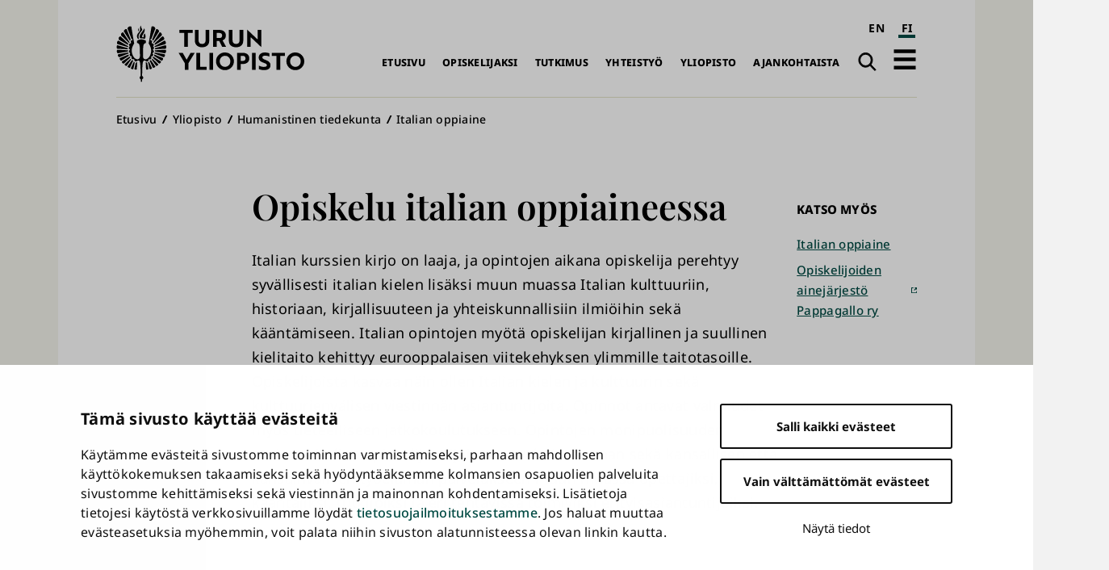

--- FILE ---
content_type: text/html; charset=UTF-8
request_url: https://www.utu.fi/fi/yliopisto/humanistinen-tiedekunta/italia/opiskelu
body_size: 9581
content:
<!DOCTYPE html>
<html lang="fi" dir="ltr" prefix="og: https://ogp.me/ns#">
  <head>
    <meta charset="utf-8" />
<script type="text/javascript" id="Cookiebot" src="https://consent.cookiebot.com/uc.js" data-cbid="fb867b9b-25e1-4b79-bc9e-bb1fe1a2cc2a" async="async" data-culture="fi"></script>
<noscript><style>form.antibot * :not(.antibot-message) { display: none !important; }</style>
</noscript><script>var _mtm = window._mtm = window._mtm || [];_mtm.push({"mtm.startTime": (new Date().getTime()), "event": "mtm.Start"});var d = document, g = d.createElement("script"), s = d.getElementsByTagName("script")[0];g.type = "text/javascript";g.async = true;g.src="https://mtm.utu.fi/js/container_JXJHaJSR.js";s.parentNode.insertBefore(g, s);</script>
<link rel="canonical" href="https://www.utu.fi/fi/yliopisto/humanistinen-tiedekunta/italia/opiskelu" />
<meta property="og:title" content="Opiskelu italian oppiaineessa" />
<meta property="og:image" content="https://www.utu.fi/sites/default/files/media/drupal/default-og-image-1.png" />
<meta name="twitter:card" content="summary" />
<meta name="Generator" content="Drupal 10 (https://www.drupal.org)" />
<meta name="MobileOptimized" content="width" />
<meta name="HandheldFriendly" content="true" />
<meta name="viewport" content="width=device-width, initial-scale=1.0" />
<script type="application/ld+json">{
    "@context": "https://schema.org",
    "@graph": [
        {
            "@type": "CollegeOrUniversity",
            "@id": "https://www.utu.fi/fi#organization",
            "sameAs": [
                "https://www.wikidata.org/wiki/Q501841",
                "https://en.wikipedia.org/wiki/University_of_Turku",
                "https://www.linkedin.com/school/uniturku",
                "https://www.youtube.com/user/turunyliopisto",
                "https://www.facebook.com/uniturku/",
                "https://www.instagram.com/uniturku"
            ],
            "name": "Turun yliopisto",
            "url": "https://www.utu.fi/fi",
            "telephone": "+358294505000",
            "logo": {
                "@type": "ImageObject",
                "url": "https://www.utu.fi/sites/default/files/media/drupal/UTU_logo_FI_RGB.png",
                "width": "774",
                "height": "314"
            },
            "address": {
                "@type": "PostalAddress",
                "addressLocality": "Turku",
                "postalCode": "20014",
                "addressCountry": "FI"
            }
        },
        {
            "@type": "WebSite",
            "@id": "https://www.utu.fi/fi#website",
            "name": "Turun yliopisto",
            "url": "https://www.utu.fi/fi",
            "potentialAction": {
                "@type": "SearchAction",
                "target": {
                    "@type": "EntryPoint",
                    "urlTemplate": "https://www.utu.fi/fi/search?k={search_term_string}",
                    "actionPlatform": [
                        "http://schema.org/DesktopWebPlatform",
                        "http://schema.org/MobileWebPlatform"
                    ]
                },
                "query-input": "required name=search_term_string"
            },
            "publisher": {
                "@id": "https://www.utu.fi/fi#organization"
            },
            "inLanguage": "fi"
        }
    ]
}</script>
<link href="/sites/default/files/assets/images/apple-touch-icon.png" rel="apple-touch-icon" sizes="180x180" />
<link href="/sites/default/files/assets/images/favicon-16x16.png" rel="icon" sizes="16x16" />
<link href="/sites/default/files/assets/images/favicon-32x32.png" rel="icon" sizes="32x32" />
<link href="/themes/custom/utu/site.webmanifest" rel="manifest" />
<link href="/themes/custom/utu/safari-pinned-tab.svg" rel="mask-icon" color="#007ac9" />
<meta name="theme-color" content="#ffffff" />
<link rel="icon" href="/themes/custom/utu/favicon.ico" type="image/vnd.microsoft.icon" />
<link rel="alternate" hreflang="en" href="https://www.utu.fi/en/university/faculty-of-humanities/italian/studying" />
<link rel="alternate" hreflang="fi" href="https://www.utu.fi/fi/yliopisto/humanistinen-tiedekunta/italia/opiskelu" />
<script>(function(w,d,s,l,i){w[l]=w[l]||[];w[l].push({'gtm.start':new Date().getTime(),event:'gtm.js'});var f=d.getElementsByTagName(s)[0];var j=d.createElement(s);var dl=l!='dataLayer'?'&l='+l:'';j.src='https://www.googletagmanager.com/gtm.js?id='+i+dl+'';j.async=true;f.parentNode.insertBefore(j,f);})(window,document,'script','dataLayer','GTM-TJDNLR9');</script>
<script>window.a2a_config=window.a2a_config||{};a2a_config.callbacks=[];a2a_config.overlays=[];a2a_config.templates={};window.a2a_config.icon_color = "#004a43,#f6f6ee";

window.a2a_config.localize = {
  "Copy Link": "Kopioi linkki",
  "Save": "Tallenna"
};

function transCopyLinkLabel() {
  var currentLanguage = document.documentElement.lang;
  if (currentLanguage === 'fi') {
    var copyLinkButton = document.querySelector('.a2a_button_copy_link');
    if (copyLinkButton) {
      var copyLinkLabel = copyLinkButton.querySelector('.a2a_label');
      if (copyLinkLabel && copyLinkLabel.textContent === 'Copy Link') {
        copyLinkLabel.textContent = 'Kopioi linkki';
      }
    }
  }
}

window.a2a_config.callbacks = window.a2a_config.callbacks || [];
window.a2a_config.callbacks.push({
  ready: transCopyLinkLabel
});</script>
<style>.a2a_svg { border-radius: 0 !important; }
.a2a_kit a .a2a_svg { transition: background-color 0.3s ease; }
.a2a_kit a .a2a_svg svg path { transition: fill 0.3s ease; }
.a2a_kit a .a2a_label { transition: color 0.3s ease; }
.a2a_kit a:hover .a2a_svg { background-color: #f6f6ee !important; }
.a2a_kit a:hover .a2a_svg svg path { fill: #004a43 !important; }
.a2a_kit a:hover .a2a_label { color: #004a43; }</style>

    <title>Opiskelu italian oppiaineessa | Turun yliopisto</title>
    <link rel="stylesheet" media="all" href="/sites/default/files/css/css_m-DVaO2hoBNhTX3DYKS-libY1vO3xFdMtARODQWRRTo.css?delta=0&amp;language=fi&amp;theme=utu&amp;include=eJxFi1EOwyAMQy_EyJGqUFJAzQAlQVpvP6pO48PWsy1jjNawXoA_8Ie0am5v7SwUmsGfXEfBJNizQpTRkf1q_Kh9BC6aKTq91OgNAZXcsAGJW0C-ceuYCA4h2ow-tqpcUuYpo7gJ7YY1MenahRjvjUs9p-lzVULZM5Sq82CvJ34BXOxTKQ" />
<link rel="stylesheet" media="all" href="/sites/default/files/css/css_CMVUhd0JTgC6SbKs0rCUJnb8xrX8tiSRG0ea__XBS-Q.css?delta=1&amp;language=fi&amp;theme=utu&amp;include=eJxFi1EOwyAMQy_EyJGqUFJAzQAlQVpvP6pO48PWsy1jjNawXoA_8Ie0am5v7SwUmsGfXEfBJNizQpTRkf1q_Kh9BC6aKTq91OgNAZXcsAGJW0C-ceuYCA4h2ow-tqpcUuYpo7gJ7YY1MenahRjvjUs9p-lzVULZM5Sq82CvJ34BXOxTKQ" />

    
  </head>
  <body class="theme--page" id="body">
        <a id="top-content" tabindex="-1" class="layout__item js-content"></a>
    <div class="elevatorlink elevatorlink--main">
      <a class="elevatorlink__element elevatorlink__element--main" href="#main-content">
        Siirry pääsisältöön
      </a>
    </div>
    <noscript><iframe src="https://www.googletagmanager.com/ns.html?id=GTM-TJDNLR9" height="0" width="0" style="display:none;visibility:hidden"></iframe></noscript>
      <div class="dialog-off-canvas-main-canvas" data-off-canvas-main-canvas>
    
<div class="layout">
  <div class="layout__container">
    <div class="layout__content">
              
            
      <header role="banner" class="layout__item js-content" id="header">
                    <div class="region region--header header">
    
<a id="block-sitebranding-2" class="block sitebranding sitebranding--header sitebranding--fi" href="/fi" rel="home">
  <span class="visually-hidden">Turun yliopisto</span>
  <div class="svg" aria-hidden="true">
    <svg role="presentation"><use xlink:href="/sites/default/files/assets/sprite.svg?version=1#logo-fi"></use></svg>

  </div>
</a><div class="language-switcher-language-url block languageswitcher languageswitcher--header" id="block-languageswitcher" role="navigation" aria-label="Language / Kieli">
  
    
      <ul class="links"><li hreflang="en" data-drupal-link-system-path="node/172999" class="en"><a href="/en/university/faculty-of-humanities/italian/studying" class="language-link" aria-label="English" hreflang="en" data-drupal-link-system-path="node/172999">EN</a></li><li hreflang="fi" data-drupal-link-system-path="node/172999" class="fi is-active" aria-current="page"><a href="/fi/yliopisto/humanistinen-tiedekunta/italia/opiskelu" class="language-link is-active" aria-label="suomi" aria-current="page" hreflang="fi" data-drupal-link-system-path="node/172999">FI</a></li></ul>
  </div>
<nav role="navigation" aria-labelledby="block-main-navigation-fi-header-menu" id="block-main-navigation-fi-header" class="block mainnavigationfiheader mainnavigationfiheader--header">
            
  <h2 class="block__title mainnavigationfiheader__title visually-hidden" id="block-main-navigation-fi-header-menu">Päävalikko</h2>
  

        
              <ul>
              <li>
        <a href="/fi" data-drupal-link-system-path="&lt;front&gt;">Etusivu</a>
              </li>
          <li>
        <a href="/fi/opiskelijaksi" data-drupal-link-system-path="node/159070">Opiskelijaksi</a>
              </li>
          <li>
        <a href="/fi/tutkimus" data-drupal-link-system-path="node/159067">Tutkimus</a>
              </li>
          <li>
        <a href="/fi/yhteistyo" data-drupal-link-system-path="node/386021">Yhteistyö</a>
              </li>
          <li>
        <a href="/fi/yliopisto" data-drupal-link-system-path="node/159076">Yliopisto</a>
              </li>
          <li>
        <a href="/fi/ajankohtaista" data-drupal-link-system-path="node/159079">Ajankohtaista</a>
              </li>
        </ul>
  


  </nav>
<div class="search-link block utusearchlink utusearchlink--header" id="block-utusearchlink">
  
    
      
<div class="form__element"><a href="/fi/search" class="utusearchlink__trigger"><span class="visually-hidden">Haku</span></a></div>

  </div>
<div id="block-drawerbutton" class="block drawerbutton drawerbutton--header">
  
    
      
        <div class="drawerbutton__element drawerbutton__element--open" aria-labelledby="drawerButtonTitle">
          <div id="drawerButtonTitle" class="drawerbutton__title visually-hidden">Avaa päävalikko</div>
          <div class="drawerbutton__icon">
          </div>
        </div>
      
  </div>

  </div>

              </header>

      <aside class="js-dialog">
                  
  <div class="region region--drawer drawer" role="dialog" aria-labelledby="drawerTitle">
    <div class="drawer__container">
      <div class="drawer__mask"></div>
      <div class="drawer__overlay"></div>
      <div class="drawer__content">
        <header class="drawer__header">
          <h2 class="visually-hidden drawer__title" id="drawerTitle">Täysi päävalikko</h2>
          <button class="drawer__exit-button">
            <span class="visually-hidden">Sulje</span>
            <div class="drawer__exit-button-icon">
              <div class="drawer__exit-button-bar"></div>
              <div class="drawer__exit-button-bar"></div>
            </div>
          </button>
        </header>
        
<a id="block-sitebranding-3" class="block sitebranding sitebranding--drawer sitebranding--fi" href="/fi" rel="home">
  <span class="visually-hidden">Turun yliopisto</span>
  <div class="svg" aria-hidden="true">
    <svg role="presentation"><use xlink:href="/sites/default/files/assets/sprite.svg?version=1#logo-fi"></use></svg>

  </div>
</a><div class="instant-search block searchfield searchfield--drawer" id="block-searchfield">
  
      <h2 class="block__title searchfield__title">Search field</h2>
    
      
<div class="form__element"><a href="#" class="instant-search__trigger"></a>
<div class="instant-search__overlay form__element">
<div class="instant-search__inner form__element"><a href="#" class="instant-search__close"></a><input type="text" class="instant-search__input" placeholder="Etsi..." />
</div>
</div>
</div>

  </div>

<nav role="navigation" aria-labelledby="block-main-sidenavigation-fi-header-menu" id="block-main-sidenavigation-fi-header" class="block mainsidenavigationfiheader mainsidenavigationfiheader--drawer sidenavigation">
      
				<ul class="sidenavigation__list sidenavigation__list--0">

													<li class="sidenavigation__item sidenavigation__item--level-0">
												<a href="/fi" id="side-nav-element-1" data-drupal-link-system-path="&lt;front&gt;">Etusivu</a>
											</li>
													<li class="sidenavigation__item sidenavigation__item--level-0 sidenavigation__item--below">
											<a href="/fi/opiskelijaksi" id="side-nav-element-2" data-drupal-link-system-path="node/159070">Opiskelijaksi</a>
																					<button class="sidenavigation__button sidenavigation__button--level-0">
									<div class="visually-hidden">Avaa pudotusvalikko</div>
								</button>
																		<ul class="sidenavigation__list sidenavigation__list--1">

													<li class="sidenavigation__item sidenavigation__item--level-1">
												<a href="/fi/education-search" id="side-nav-element-1" data-drupal-link-system-path="education-search">Koulutustarjonta</a>
											</li>
														<li class="sidenavigation__item sidenavigation__item--level-1">
												<a href="/fi/opiskelijaksi/hakeminen" id="side-nav-element-2" data-drupal-link-system-path="node/160462">Näin haet</a>
											</li>
														<li class="sidenavigation__item sidenavigation__item--level-1">
												<a href="/fi/opiskelijaksi/uudelle-opiskelijalle" id="side-nav-element-3" data-drupal-link-system-path="node/160468">Uudelle opiskelijalle</a>
											</li>
														<li class="sidenavigation__item sidenavigation__item--level-1">
												<a href="https://www.utu.fi/fi/avoin-yliopisto-opetus" id="side-nav-element-4" class="external">Avoin yliopisto</a>
											</li>
							</ul>
			
											</li>
													<li class="sidenavigation__item sidenavigation__item--level-0 sidenavigation__item--below">
											<a href="/fi/tutkimus" id="side-nav-element-3" data-drupal-link-system-path="node/159067">Tutkimus</a>
																					<button class="sidenavigation__button sidenavigation__button--level-0">
									<div class="visually-hidden">Avaa pudotusvalikko</div>
								</button>
																		<ul class="sidenavigation__list sidenavigation__list--1">

													<li class="sidenavigation__item sidenavigation__item--level-1">
												<a href="/fi/tutkimus/tutkimuksen-temaattiset-kokonaisuudet" id="side-nav-element-1" data-drupal-link-system-path="node/159577">Monitieteiset teemat ja vahvuusalat</a>
											</li>
														<li class="sidenavigation__item sidenavigation__item--level-1">
												<a href="/fi/tutkimus/tutkijan-ura" id="side-nav-element-2" data-drupal-link-system-path="node/159604">Tutkijan ura</a>
											</li>
														<li class="sidenavigation__item sidenavigation__item--level-1">
												<a href="/fi/tutkimus/tutkimusymparisto" id="side-nav-element-3" data-drupal-link-system-path="node/159631">Tutkimusympäristö</a>
											</li>
														<li class="sidenavigation__item sidenavigation__item--level-1">
												<a href="/fi/tutkimus/vastuullinen-ja-vaikuttava-tutkimus" id="side-nav-element-4" data-drupal-link-system-path="node/395589">Vastuullinen ja vaikuttava tutkimus</a>
											</li>
														<li class="sidenavigation__item sidenavigation__item--level-1">
												<a href="/fi/tutkimus/vaitokset" id="side-nav-element-5" data-drupal-link-system-path="node/165004">Väitökset</a>
											</li>
														<li class="sidenavigation__item sidenavigation__item--level-1">
												<a href="https://www.utu.fi/fi/tutkimus/tutustu" id="side-nav-element-6" class="external">Tutustu tutkimukseen</a>
											</li>
														<li class="sidenavigation__item sidenavigation__item--level-1">
												<a href="/fi/tutkimus/osallistu" id="side-nav-element-7" data-drupal-link-system-path="node/164710">Osallistu tutkimukseen</a>
											</li>
							</ul>
			
											</li>
													<li class="sidenavigation__item sidenavigation__item--level-0 sidenavigation__item--below">
											<a href="/fi/yhteistyo" id="side-nav-element-4" data-drupal-link-system-path="node/386021">Yhteistyö</a>
																					<button class="sidenavigation__button sidenavigation__button--level-0">
									<div class="visually-hidden">Avaa pudotusvalikko</div>
								</button>
																		<ul class="sidenavigation__list sidenavigation__list--1">

													<li class="sidenavigation__item sidenavigation__item--level-1">
												<a href="/fi/yritysyhteistyo/innovaatiot-ja-yrittajyys" id="side-nav-element-1" data-drupal-link-system-path="node/159679">Innovaatiot ja teknologian siirto</a>
											</li>
														<li class="sidenavigation__item sidenavigation__item--level-1">
												<a href="/fi/yhteistyo/kansainvalinen-yhteistyo" id="side-nav-element-2" data-drupal-link-system-path="node/386028">Kansainvälinen yhteistyö</a>
											</li>
														<li class="sidenavigation__item sidenavigation__item--level-1">
												<a href="/fi/yritysyhteistyo/osaamisen-kehittaminen" id="side-nav-element-3" data-drupal-link-system-path="node/159712">Osaamisen kehittäminen</a>
											</li>
														<li class="sidenavigation__item sidenavigation__item--level-1">
												<a href="/fi/yhteistyo/strategiset-kumppanuudet" id="side-nav-element-4" data-drupal-link-system-path="node/386062">Strategiset kumppanuudet</a>
											</li>
														<li class="sidenavigation__item sidenavigation__item--level-1">
												<a href="/fi/yritysyhteistyo" id="side-nav-element-5" data-drupal-link-system-path="node/159073">Yrityksille ja yhteisöille</a>
											</li>
							</ul>
			
											</li>
													<li class="sidenavigation__item sidenavigation__item--level-0 sidenavigation__item--below">
											<a href="/fi/yliopisto" id="side-nav-element-5" data-drupal-link-system-path="node/159076">Yliopisto</a>
																					<button class="sidenavigation__button sidenavigation__button--level-0">
									<div class="visually-hidden">Avaa pudotusvalikko</div>
								</button>
																		<ul class="sidenavigation__list sidenavigation__list--1">

													<li class="sidenavigation__item sidenavigation__item--level-1">
												<a href="/fi/yliopisto/organisaatio" id="side-nav-element-1" data-drupal-link-system-path="node/159799">Organisaatio ja johto</a>
											</li>
														<li class="sidenavigation__item sidenavigation__item--level-1">
												<a href="/fi/yliopisto/tietoa" id="side-nav-element-2" data-drupal-link-system-path="node/407955">Tietoa yliopistosta</a>
											</li>
														<li class="sidenavigation__item sidenavigation__item--level-1">
												<a href="/fi/yliopisto/tule-meille-toihin" id="side-nav-element-3" data-drupal-link-system-path="node/159811">Tule meille töihin</a>
											</li>
														<li class="sidenavigation__item sidenavigation__item--level-1">
												<a href="/fi/yliopisto/strategia" id="side-nav-element-4" data-drupal-link-system-path="node/400261">Strategia</a>
											</li>
														<li class="sidenavigation__item sidenavigation__item--level-1">
												<a href="/fi/yliopisto/laadunhallinta" id="side-nav-element-5" data-drupal-link-system-path="node/159802">Laadunhallinta</a>
											</li>
														<li class="sidenavigation__item sidenavigation__item--level-1">
												<a href="/fi/yliopisto/logo" id="side-nav-element-6" data-drupal-link-system-path="node/162964">Logo, kuvat ja esittelymateriaalit</a>
											</li>
													<li class="sidenavigation__item sidenavigation__item--level-1 sidenavigation__item--below">
											<a href="/fi/yliopisto/tiedekunnat" id="side-nav-element-7" data-drupal-link-system-path="node/159439">Tiedekunnat</a>
																								<ul class="sidenavigation__list sidenavigation__list--2">

													<li class="sidenavigation__item sidenavigation__item--level-2">
												<a href="/fi/yliopisto/humanistinen-tiedekunta" id="side-nav-element-1" data-drupal-link-system-path="node/159451">Humanistinen tiedekunta</a>
											</li>
														<li class="sidenavigation__item sidenavigation__item--level-2">
												<a href="/fi/yliopisto/kasvatustieteiden-tiedekunta" id="side-nav-element-2" data-drupal-link-system-path="node/159466">Kasvatustieteiden tiedekunta</a>
											</li>
														<li class="sidenavigation__item sidenavigation__item--level-2">
												<a href="/fi/yliopisto/laaketieteellinen-tiedekunta" id="side-nav-element-3" data-drupal-link-system-path="node/159457">Lääketieteellinen tiedekunta</a>
											</li>
														<li class="sidenavigation__item sidenavigation__item--level-2">
												<a href="/fi/yliopisto/matemaattis-luonnontieteellinen-tiedekunta" id="side-nav-element-4" data-drupal-link-system-path="node/159454">Matemaattis-luonnontieteellinen tiedekunta</a>
											</li>
														<li class="sidenavigation__item sidenavigation__item--level-2">
												<a href="/fi/yliopisto/oikeustieteellinen-tiedekunta" id="side-nav-element-5" data-drupal-link-system-path="node/159460">Oikeustieteellinen tiedekunta</a>
											</li>
														<li class="sidenavigation__item sidenavigation__item--level-2">
												<a href="/fi/yliopisto/teknillinen-tiedekunta" id="side-nav-element-6" data-drupal-link-system-path="node/280095">Teknillinen tiedekunta</a>
											</li>
														<li class="sidenavigation__item sidenavigation__item--level-2">
												<a href="/fi/yliopisto/turun-kauppakorkeakoulu" id="side-nav-element-7" data-drupal-link-system-path="node/159442">Turun kauppakorkeakoulu</a>
											</li>
														<li class="sidenavigation__item sidenavigation__item--level-2">
												<a href="/fi/yliopisto/yhteiskuntatieteellinen-tiedekunta" id="side-nav-element-8" data-drupal-link-system-path="node/159463">Yhteiskuntatieteellinen tiedekunta</a>
											</li>
							</ul>
			
											</li>
													<li class="sidenavigation__item sidenavigation__item--level-1 sidenavigation__item--below">
											<a href="/fi/yliopisto/erilliset-laitokset" id="side-nav-element-8" data-drupal-link-system-path="node/167176">Erilliset laitokset</a>
																								<ul class="sidenavigation__list sidenavigation__list--2">

													<li class="sidenavigation__item sidenavigation__item--level-2">
												<a href="https://www.utu.fi/fi/yliopisto/kieli-ja-viestintaopintojen-keskus" id="side-nav-element-1" class="external">Kieli- ja viestintäopintojen keskus</a>
											</li>
														<li class="sidenavigation__item sidenavigation__item--level-2">
												<a href="https://turkupetcentre.fi/" id="side-nav-element-2" class="external">PET-keskus</a>
											</li>
														<li class="sidenavigation__item sidenavigation__item--level-2">
												<a href="https://sites.utu.fi/finca/" id="side-nav-element-3" class="external">Suomen ESO-keskus</a>
											</li>
														<li class="sidenavigation__item sidenavigation__item--level-2">
												<a href="https://bioscience.fi/" id="side-nav-element-4" class="external">Turun biotiedekeskus</a>
											</li>
							</ul>
			
											</li>
							</ul>
			
											</li>
													<li class="sidenavigation__item sidenavigation__item--level-0 sidenavigation__item--below">
											<a href="/fi/ajankohtaista" id="side-nav-element-6" data-drupal-link-system-path="node/159079">Ajankohtaista</a>
																					<button class="sidenavigation__button sidenavigation__button--level-0">
									<div class="visually-hidden">Avaa pudotusvalikko</div>
								</button>
																		<ul class="sidenavigation__list sidenavigation__list--1">

													<li class="sidenavigation__item sidenavigation__item--level-1">
												<a href="/fi/ajankohtaista/medialle" id="side-nav-element-1" data-drupal-link-system-path="node/160777">Medialle</a>
											</li>
														<li class="sidenavigation__item sidenavigation__item--level-1">
												<a href="/fi/news-search" id="side-nav-element-2" data-drupal-link-system-path="news-search">Uutiset ja mediatiedotteet</a>
											</li>
														<li class="sidenavigation__item sidenavigation__item--level-1">
												<a href="/fi/event-search" id="side-nav-element-3" data-drupal-link-system-path="event-search">Tapahtumat</a>
											</li>
														<li class="sidenavigation__item sidenavigation__item--level-1">
												<a href="/fi/ajankohtaista/podcast" id="side-nav-element-4" data-drupal-link-system-path="node/171592">Podcastit</a>
											</li>
														<li class="sidenavigation__item sidenavigation__item--level-1">
												<a href="/fi/ajankohtaista/aurora" id="side-nav-element-5" data-drupal-link-system-path="node/369004">Aurora-lehti</a>
											</li>
							</ul>
			
											</li>
							</ul>
			


  </nav>

<nav role="navigation" aria-labelledby="block-quicklinksfi-menu" id="block-quicklinksfi" class="block quicklinksfi quicklinksfi--drawer quicklinks">
      
        <ul class="quicklinks__list quicklinks__list--0">

                <li class="quicklinks__item quicklinks__item--level-0">
              <a href="/fi/yliopisto/kirjasto" data-drupal-link-system-path="node/224026">Kirjasto</a>
              </li>
                <li class="quicklinks__item quicklinks__item--level-0">
              <a href="/fi/opiskelijalle" data-drupal-link-system-path="node/380087">Opiskelijalle</a>
              </li>
                <li class="quicklinks__item quicklinks__item--level-0">
              <a href="/fi/yliopisto/tervetuloa-vieraaksemme" data-drupal-link-system-path="node/166309">Vierailijalle</a>
              </li>
                <li class="quicklinks__item quicklinks__item--level-0">
              <a href="/fi/ajankohtaista/medialle" data-drupal-link-system-path="node/160777">Medialle</a>
              </li>
                <li class="quicklinks__item quicklinks__item--level-0">
              <a href="/fi/yliopisto/alumneille" data-drupal-link-system-path="node/159976">Alumnille</a>
              </li>
                <li class="quicklinks__item quicklinks__item--level-0">
              <a href="/fi/yliopisto/varainhankinta" data-drupal-link-system-path="node/171454">Lahjoittajalle</a>
              </li>
        </ul>
  


  </nav>

      </div>
    </div>
  </div>

              </aside>

      <a id="main-content" tabindex="-1" class="layout__item js-content"></a>

      <main role="main" class="main layout__item js-content" id="main">
                    <div class="region region--hero hero">
    <div id="block-breadcrumbs" class="block breadcrumbs breadcrumbs--hero">
  
    
        <nav role="navigation" aria-labelledby="system-breadcrumb" class="breadcrumbs__navigation">
    <h2 id="system-breadcrumb" class="visually-hidden">Murupolku</h2>
    <ol class="breadcrumbs__list">
          <li class="breadcrumbs__item">
                  <a href="/fi" class="breadcrumbs__link">Etusivu</a>
              </li>
          <li class="breadcrumbs__item">
                  <a href="/fi/yliopisto" class="breadcrumbs__link">Yliopisto</a>
              </li>
          <li class="breadcrumbs__item">
                  <a href="/fi/yliopisto/humanistinen-tiedekunta" class="breadcrumbs__link">Humanistinen tiedekunta</a>
              </li>
          <li class="breadcrumbs__item">
                  <a href="/fi/yliopisto/humanistinen-tiedekunta/italia" class="breadcrumbs__link">Italian oppiaine</a>
              </li>
        </ol>
  </nav>

  </div>

  </div>

                  <div class="region region--content content">
    <div data-drupal-messages-fallback class="hidden"></div>
<div id="block-mainpagecontent" class="block mainpagecontent mainpagecontent--content">
  
    
      <article class="node node--type-page page page--full">
  <h1 class="page__title"><span class="extra_field extra_field__title">Opiskelu italian oppiaineessa</span>
</h1>

      <div class="field field__field_main_content page__main-content">
              <div class="page__item page__item--main-content page__item--free-text">  <div class="paragraph paragraph--type--free-text free-text free-text--default paragraph--view-mode--default">
          
            <div class="field field__field_item_text free-text__item-text"><p>Italian kurssien kirjo on laaja, ja opintojen aikana opiskelija perehtyy syvällisesti italian kielen lisäksi muun muassa Italian kulttuuriin, historiaan, kirjallisuuteen ja yhteiskunnallisiin ilmiöihin sekä kääntämiseen. Italian opintojen myötä opiskelijan kirjallinen ja suullinen kielitaito kehittyy eurooppalaisen viitekehyksen ylimmille taitotasoille. Opiskelijoista kasvaa näin ollen Italian kielen ja kulttuurin sekä kulttuurienvälisen viestinnän asiantuntijoita. Opinnot antavat valmiudet myös tieteelliseen jatkokoulutukseen. Opintojen monipuolisuuden ansiosta italian opiskelijat sijoittuvat valmistuttuaan sekä kansallisen että kansainvälisen työelämän palvelukseen muun muassa opettajiksi, kääntäjiksi, tutkijoiksi ja eri tehtävissä toimiviksi erityisasiantuntijoiksi.</p>
</div>
      
      </div>
</div>
          </div>
  
      <div class="field field__field_paragraph page__paragraph">
              <div class="page__item page__item--paragraph page__item--highlighted-rectangles">  <div class="paragraph paragraph--type--highlighted-rectangles highlighted-rectangles highlighted-rectangles--default paragraph--view-mode--default">
          
            <div class="field field__field_heading highlighted-rectangles__heading"><h2><span>Tutustu italian opiskeluun </span></h2>
</div>
      
<div  class="highlighted-rectangles__wrapper">
    
<div  class="highlighted-rectangles__rectangle-items">
          

      <a class="paragraph paragraph--type--rectangle-item paragraph--view-mode--three-column rectangle-item text-color-white background-color-black has-title js-object-fit link link--element" href="/fi/opiskelijaksi/italia-humanististen-tieteiden-kandidaatti-ja-filosofian-maisteri-3-v-2-v" style="--current-bg-color: var(--color-black);--current-text-color: var(--color-white);--current-icon: var(--icon-external-light);">
              
<h3 >
    
            <div class="field field__field_title rectangle-item__title">Italia, humanististen tieteiden kandidaatti ja filosofian maisteri ( 3 v + 2 v)</div>
      
  </h3>
          </a>
  
      

      <a class="paragraph paragraph--type--rectangle-item paragraph--view-mode--three-column rectangle-item text-color-white background-color-black has-title js-object-fit link link--element" href="/fi/tutkimus/tutkijakoulu/kieli-ja-kaannostieteiden-tohtoriohjelma" style="--current-bg-color: var(--color-black);--current-text-color: var(--color-white);--current-icon: var(--icon-external-light);">
              
<h3 >
    
            <div class="field field__field_title rectangle-item__title">Kieli- ja käännöstieteiden laitoksen tohtoriohjelma (Utuling)</div>
      
  </h3>
          </a>
  
      

      <a class="paragraph paragraph--type--rectangle-item paragraph--view-mode--three-column rectangle-item text-color-white background-color-black has-title js-object-fit link link--element" href="/fi/yliopisto/humanistinen-tiedekunta/opiskelu" style="--current-bg-color: var(--color-black);--current-text-color: var(--color-white);--current-icon: var(--icon-external-light);">
              
<h3 >
    
            <div class="field field__field_title rectangle-item__title">Opiskelu humanistisessa tiedekunnassa</div>
      
  </h3>
          </a>
  
  
  </div>
  </div>
      </div>
</div>
              <div class="page__item page__item--paragraph page__item--highlighted-rectangles">  <div class="paragraph paragraph--type--highlighted-rectangles highlighted-rectangles highlighted-rectangles--default paragraph--view-mode--default">
          
<div  class="highlighted-rectangles__wrapper">
    
<div  class="highlighted-rectangles__rectangle-items">
          

      <a class="paragraph paragraph--type--rectangle-item paragraph--view-mode--one-column rectangle-item text-color-white background-color-green has-title js-object-fit link link--element external" href="https://opas.peppi.utu.fi/fi/perustutkintokoulutus/kieli-ja-kaannostieteiden-laitos/14002/13363?period=2020-2022" style="--current-bg-color: var(--color-green);--current-text-color: var(--color-white);--current-icon: var(--icon-external-light);">
              
<h3 >
    
            <div class="field field__field_title rectangle-item__title">Tutustu opintojen sisältöön opinto-oppaassa</div>
      
  </h3>
          </a>
  
  
  </div>
  </div>
      </div>
</div>
          </div>
  
<div  class="page__metadata metadata">
		<h5>Asiasanat</h5>
		


      <div class="field field__field_organisation page__organisation metadata__items">
              <div class="page__item page__item--organisation metadata__item"><a href="/fi/taxonomy/term/571" hreflang="fi">italia</a></div>
          </div>
  
</div>


      <div class="field field__field_sidebar page__sidebar">
              <div class="page__item page__item--sidebar page__item--related-link-list">  <div class="paragraph paragraph--type--related-link-list related-link-list related-link-list--default paragraph--view-mode--default">
          
            <div class="field field__field_title related-link-list__title">Katso myös</div>
      
      <div class="field field__field_cta_links related-link-list__cta-links">
              <div class="related-link-list__item related-link-list__item--cta-links"><a href="/fi/yliopisto/humanistinen-tiedekunta/italia">Italian oppiaine</a></div>
              <div class="related-link-list__item related-link-list__item--cta-links"><a href="https://www.tyy.fi/fi/alayhdistyksille/alayhdistykset/ainejarjestot/pappagallo" class="external">Opiskelijoiden ainejärjestö Pappagallo ry</a></div>
          </div>
  
      </div>
</div>
          </div>
  
</article>
  </div>

  </div>

      </main>

      <footer role="contentinfo" class="layout__item js-content">
                    <div class="region region--footer footer">
    
<a id="block-sitebranding" class="block sitebranding sitebranding--footer sitebranding--fi" href="/fi" rel="home">
  <span class="visually-hidden">Turun yliopisto</span>
  <div class="svg" aria-hidden="true">
    <svg role="presentation"><use xlink:href="/sites/default/files/assets/sprite.svg?version=1#logo-fi"></use></svg>

  </div>
</a><div id="block-addressblock" class="block addressblock addressblock--footer">
  
    
      
            <div class="field field__body address__body"><p>20014 Turun yliopisto, Finland</p>

<p>Puhelinvaihde: 029 450 5000</p></div>
      
      <div class="field field__field_contact_links address__contact-links">
              <div class="address__item address__item--contact-links"><a href="/fi/search-people">Henkilöhaku</a></div>
              <div class="address__item address__item--contact-links"><a href="/fi/yliopisto/yhteystiedot">Yhteystiedot ja laskutusosoite</a></div>
              <div class="address__item address__item--contact-links"><a href="https://www.utu.fi/kartta" class="external">Kampuskartta</a></div>
              <div class="address__item address__item--contact-links"><a href="/fi/yliopisto/tule-meille-toihin/arvostusta-ja-tukea-tutkijoille">HR Excellence in Research</a></div>
              <div class="address__item address__item--contact-links"><a href="/fi/tietosuoja">Tietosuojailmoitus</a></div>
              <div class="address__item address__item--contact-links"><a href="/fi/asiakirjajulkisuuskuvaus-ja-tietopyynnot">Asiakirjajulkisuuskuvaus ja tietopyynnöt</a></div>
              <div class="address__item address__item--contact-links"><a href="/fi/vaarinkaytosepailyt">Väärinkäytösepäilyt</a></div>
              <div class="address__item address__item--contact-links"><a href="/fi/saavutettavuusseloste">Saavutettavuusseloste</a></div>
              <div class="address__item address__item--contact-links"><a href="https://www.utu.fi/palaute" class="external">Palaute</a></div>
              <div class="address__item address__item--contact-links"><a href="https://intranet.utu.fi" class="external">Intranet ja sähköiset työkalut</a></div>
              <div class="address__item address__item--contact-links"><a href="/fi/tietosuoja/evasteasetukset">Evästeasetukset</a></div>
          </div>
  
  </div>
<nav role="navigation" aria-labelledby="block-main-navigation-fi-footer-menu" id="block-main-navigation-fi-footer" class="block mainnavigationfifooter mainnavigationfifooter--footer">
            
  <h2 class="block__title mainnavigationfifooter__title visually-hidden" id="block-main-navigation-fi-footer-menu">Päävalikko alatunnisteessa</h2>
  

        
              <ul>
              <li>
        <a href="/fi" data-drupal-link-system-path="&lt;front&gt;">Etusivu</a>
              </li>
          <li>
        <a href="/fi/opiskelijaksi" data-drupal-link-system-path="node/159070">Opiskelijaksi</a>
              </li>
          <li>
        <a href="/fi/tutkimus" data-drupal-link-system-path="node/159067">Tutkimus</a>
              </li>
          <li>
        <a href="/fi/yhteistyo" data-drupal-link-system-path="node/386021">Yhteistyö</a>
              </li>
          <li>
        <a href="/fi/yliopisto" data-drupal-link-system-path="node/159076">Yliopisto</a>
              </li>
          <li>
        <a href="/fi/ajankohtaista" data-drupal-link-system-path="node/159079">Ajankohtaista</a>
              </li>
        </ul>
  


  </nav>
<div id="block-socialmediablock" class="block socialmediablock socialmediablock--footer">
  
    
      
      <div class="field field__field_social_media social-media">
              <div class="social-media__item social-media__item--social-media social-media__item--social-media-item">

  <div class="paragraph paragraph--type--social-media-item paragraph--view-mode--default social-media-item__paragraph">
                  <a href="https://www.facebook.com/uniturku/" class="social-media-item__link">
            <div class="field field__field_icon social-media-item__icon"><div class="svg" aria-hidden="true">
  <svg  width="25" height="25" class="icon icon--facebook" role="presentation">
    <use xlink:href="/sites/default/files/icons/icon_select_map.svg#facebook"></use>
  </svg>
</div></div>
      <span class="visually-hidden">Turun yliopisto Facebookissa</span></a>
            </div>
</div>
              <div class="social-media__item social-media__item--social-media social-media__item--social-media-item">

  <div class="paragraph paragraph--type--social-media-item paragraph--view-mode--default social-media-item__paragraph">
                  <a href="https://www.instagram.com/uniturku" class="social-media-item__link">
            <div class="field field__field_icon social-media-item__icon"><div class="svg" aria-hidden="true">
  <svg  width="25" height="25" class="icon icon--instagram" role="presentation">
    <use xlink:href="/sites/default/files/icons/icon_select_map.svg#instagram"></use>
  </svg>
</div></div>
      <span class="visually-hidden">Turun yliopisto Instagramissa</span></a>
            </div>
</div>
              <div class="social-media__item social-media__item--social-media social-media__item--social-media-item">

  <div class="paragraph paragraph--type--social-media-item paragraph--view-mode--default social-media-item__paragraph">
                  <a href="https://bsky.app/profile/utu.fi" class="social-media-item__link">
            <div class="field field__field_icon social-media-item__icon"><div class="svg" aria-hidden="true">
  <svg  width="25" height="25" class="icon icon--bluesky" role="presentation">
    <use xlink:href="/sites/default/files/icons/icon_select_map.svg#bluesky"></use>
  </svg>
</div></div>
      <span class="visually-hidden">Turun yliopisto Blueskyssa</span></a>
            </div>
</div>
              <div class="social-media__item social-media__item--social-media social-media__item--social-media-item">

  <div class="paragraph paragraph--type--social-media-item paragraph--view-mode--default social-media-item__paragraph">
                  <a href="https://www.youtube.com/user/turunyliopisto" class="social-media-item__link">
            <div class="field field__field_icon social-media-item__icon"><div class="svg" aria-hidden="true">
  <svg  width="25" height="25" class="icon icon--youtube" role="presentation">
    <use xlink:href="/sites/default/files/icons/icon_select_map.svg#youtube"></use>
  </svg>
</div></div>
      <span class="visually-hidden">Turun yliopisto YouTubessa</span></a>
            </div>
</div>
              <div class="social-media__item social-media__item--social-media social-media__item--social-media-item">

  <div class="paragraph paragraph--type--social-media-item paragraph--view-mode--default social-media-item__paragraph">
                  <a href="https://www.linkedin.com/school/university-of-turku" class="social-media-item__link">
            <div class="field field__field_icon social-media-item__icon"><div class="svg" aria-hidden="true">
  <svg  width="25" height="25" class="icon icon--linkedin" role="presentation">
    <use xlink:href="/sites/default/files/icons/icon_select_map.svg#linkedin"></use>
  </svg>
</div></div>
      <span class="visually-hidden">Turun yliopisto LinkedInissä</span></a>
            </div>
</div>
              <div class="social-media__item social-media__item--social-media social-media__item--social-media-item">

  <div class="paragraph paragraph--type--social-media-item paragraph--view-mode--default social-media-item__paragraph">
                  <a href="https://www.tiktok.com/@uniturku" class="social-media-item__link">
            <div class="field field__field_icon social-media-item__icon"><div class="svg" aria-hidden="true">
  <svg  width="25" height="25" class="icon icon--tiktok" role="presentation">
    <use xlink:href="/sites/default/files/icons/icon_select_map.svg#tiktok"></use>
  </svg>
</div></div>
      <span class="visually-hidden">Turun yliopisto TikTokissa</span></a>
            </div>
</div>
          </div>
  
  </div>
<div id="block-elevatorlink" class="block elevatorlink elevatorlink--footer">
  
    
      
        <a href="#top-content" class="elevatorlink__element elevatorlink__element--top"><span class="visually-hidden">Scroll to top</span><span aria-hidden="true">YLÖS</span></a>
      
  </div>

  </div>

              </footer>
    </div>
  </div>
</div>

  </div>

    
    <script type="application/json" data-drupal-selector="drupal-settings-json">{"path":{"baseUrl":"\/","pathPrefix":"fi\/","currentPath":"node\/172999","currentPathIsAdmin":false,"isFront":false,"currentLanguage":"fi"},"pluralDelimiter":"\u0003","suppressDeprecationErrors":true,"cookiebot":{"message_placeholder_cookieconsent_optout_marketing_show":true,"message_placeholder_cookieconsent_optout_marketing":"\u003Cdiv class=\u0022cookiebot cookieconsent-optout-marketing\u0022\u003E\n\t\u003Cdiv class=\u0022cookieconsent-optout-marketing__inner\u0022\u003E\n\t\t\u003Cp style=\u0022background-color:#000;color:#fff;display:block;font-size:1.2em;padding:1em;width:100%;\u0022\u003E\u003Ca class=\u0022cookieconsent-optout-marketing__cookiebot-renew\u0022 style=\u0022color:#1e90ff;\u0022 href=\u0022!cookiebot_renew\u0022 aria-label=\u0022Accept marketing cookies to view embedded content. This will open the cookie settings banner on the current page. \/ Hyv\u00e4ksy markkinointiev\u00e4steet n\u00e4hd\u00e4ksesi upotetun sis\u00e4ll\u00f6n. T\u00e4m\u00e4 avaa ev\u00e4steasetusten bannerin t\u00e4lle sivulle.\u0022\u003E\u003Cu\u003EAccept marketing cookies \/ Hyv\u00e4ksy markkinointiev\u00e4steet\u003C\/u\u003E\u003C\/a\u003E\u003Cbr\u003E\u003Cbr\u003E\u003Cspan aria-hidden=\u0022true\u0022\u003ETo view this embedded content from: \/ N\u00e4hd\u00e4ksesi upotetun sis\u00e4ll\u00f6n osoitteesta:\u0026nbsp;\u003C\/span\u003E\u0026nbsp;\u003Cbr\u003E\u003Ca class=\u0022cookieconsent-optout-marketing__from-src-url\u0022 style=\u0022color:#1e90ff;\u0022 href=\u0022!cookiebot_from_src_url\u0022 target=\u0022_blank\u0022 aria-label=\u0022Opens external embedded content in a new tab.\u0022\u003E\u003Cu\u003E!cookiebot_from_src_url\u003C\/u\u003E\u003C\/a\u003E\u003C\/p\u003E\n\t\u003C\/div\u003E\n\u003C\/div\u003E\n"},"field_group":{"html_element":{"mode":"three_column","context":"view","settings":{"label":"Keywords","classes":"","id":"","element":"h3","show_label":false,"label_element":"h3","attributes":"","effect":"none","speed":"fast","show_empty_fields":false,"label_element_classes":""}}},"elasticsearchInstantSearch":{"remoteSource":"\/fi\/_search_utu","searchPage":"\/fi\/search"},"icon_select":{"icon_select_url":"\/sites\/default\/files\/icons\/icon_select_map.svg?hash=d37471bf7c0d0edbb0206e021ed66755"},"user":{"uid":0,"permissionsHash":"460dec8ebd720fb07964c91610b14eda334d2c2f92da3187b220f70bfe01bf7e"}}</script>
<script src="/sites/default/files/js/js_fZDOCZ6_G_bC32LK2vQmDDTMO7Zptn1FCsjwEb8gSp8.js?scope=footer&amp;delta=0&amp;language=fi&amp;theme=utu&amp;include=eJxNy0sOgDAIBNAL1XKkBqFqIwHT0oW39xvj7s1MBpndUHfAF3Gqph7IbC15NIdPoZBpalkyOXDtG0r8Vek-ZuXQvcMsNqJcPGestEDR5qg-PPEAK7kvRA"></script>
<script src="https://static.addtoany.com/menu/page.js" defer></script>
<script src="/sites/default/files/js/js_aXBUO2pgkW_XVaFD8KZ_z7-rMFQkBTmoJuKfK6Rr1Bw.js?scope=footer&amp;delta=2&amp;language=fi&amp;theme=utu&amp;include=eJxNy0sOgDAIBNAL1XKkBqFqIwHT0oW39xvj7s1MBpndUHfAF3Gqph7IbC15NIdPoZBpalkyOXDtG0r8Vek-ZuXQvcMsNqJcPGestEDR5qg-PPEAK7kvRA"></script>

  </body>
</html>


--- FILE ---
content_type: text/css
request_url: https://www.utu.fi/sites/default/files/css/css_m-DVaO2hoBNhTX3DYKS-libY1vO3xFdMtARODQWRRTo.css?delta=0&language=fi&theme=utu&include=eJxFi1EOwyAMQy_EyJGqUFJAzQAlQVpvP6pO48PWsy1jjNawXoA_8Ie0am5v7SwUmsGfXEfBJNizQpTRkf1q_Kh9BC6aKTq91OgNAZXcsAGJW0C-ceuYCA4h2ow-tqpcUuYpo7gJ7YY1MenahRjvjUs9p-lzVULZM5Sq82CvJ34BXOxTKQ
body_size: 4796
content:
/* @license GPL-2.0-or-later https://www.drupal.org/licensing/faq */
.text-align-left{text-align:left;}.text-align-right{text-align:right;}.text-align-center{text-align:center;}.text-align-justify{text-align:justify;}.align-left{float:left;}.align-right{float:right;}.align-center{display:block;margin-right:auto;margin-left:auto;}
.fieldgroup{padding:0;border-width:0;}
.container-inline div,.container-inline label{display:inline;}.container-inline .details-wrapper{display:block;}
.clearfix:after{display:table;clear:both;content:"";}
.js details:not([open]) .details-wrapper{display:none;}
.hidden{display:none;}.visually-hidden{position:absolute !important;overflow:hidden;clip:rect(1px,1px,1px,1px);width:1px;height:1px;word-wrap:normal;}.visually-hidden.focusable:active,.visually-hidden.focusable:focus{position:static !important;overflow:visible;clip:auto;width:auto;height:auto;}.invisible{visibility:hidden;}
.item-list__comma-list,.item-list__comma-list li{display:inline;}.item-list__comma-list{margin:0;padding:0;}.item-list__comma-list li:after{content:", ";}.item-list__comma-list li:last-child:after{content:"";}
.js .js-hide{display:none;}.js-show{display:none;}.js .js-show{display:block;}
.nowrap{white-space:nowrap;}
.position-container{position:relative;}
.reset-appearance{margin:0;padding:0;border:0 none;background:transparent;line-height:inherit;-webkit-appearance:none;-moz-appearance:none;appearance:none;}
.resize-none{resize:none;}.resize-vertical{min-height:2em;resize:vertical;}.resize-horizontal{max-width:100%;resize:horizontal;}.resize-both{max-width:100%;min-height:2em;resize:both;}
.system-status-counter__status-icon{display:inline-block;width:25px;height:25px;vertical-align:middle;}.system-status-counter__status-icon:before{display:block;content:"";background-repeat:no-repeat;background-position:center 2px;background-size:20px;}.system-status-counter__status-icon--error:before{background-image:url(/themes/contrib/stable/images/core/icons/e32700/error.svg);}.system-status-counter__status-icon--warning:before{background-image:url(/themes/contrib/stable/images/core/icons/e29700/warning.svg);}.system-status-counter__status-icon--checked:before{background-image:url(/themes/contrib/stable/images/core/icons/73b355/check.svg);}
.system-status-report-counters__item{width:100%;margin-bottom:0.5em;padding:0.5em 0;text-align:center;white-space:nowrap;background-color:rgba(0,0,0,0.063);}@media screen and (min-width:60em){.system-status-report-counters{display:flex;flex-wrap:wrap;justify-content:space-between;}.system-status-report-counters__item--half-width{width:49%;}.system-status-report-counters__item--third-width{width:33%;}}
.system-status-general-info__item{margin-top:1em;padding:0 1em 1em;border:1px solid #ccc;}.system-status-general-info__item-title{border-bottom:1px solid #ccc;}
.tablesort{display:inline-block;width:16px;height:16px;background-size:100%;}.tablesort--asc{background-image:url(/themes/contrib/stable/images/core/icons/787878/twistie-down.svg);}.tablesort--desc{background-image:url(/themes/contrib/stable/images/core/icons/787878/twistie-up.svg);}
:root{--color-black:#000;--color-white:#fff;--color-gray-lighter:#f2f2f2;--color-gray:#e5e5e5;--color-gray-darker:#333;--color-violet-lighter:#ae87e4;--color-violet-light:#9063cd;--color-violet:#8b5dcb;--color-violet-dark:#7f55b9;--color-violet-darker:#664494;--color-red:#f8485e;--color-blue:#78c8d2;--color-green:var(--primary-color);--color-mint-lighter:#00695f;--color-mint-light:#01554d;--color-mint:#004a43;--color-mint-dark:#003b33;--color-mint-darker:#01332e;--color-pink:#eccce3;--color-pink-darker:#e2b9d6;--color-sand-lighter:#f6f6ee;--color-sand:#e4e4c8;--color-sand-darker:#d3d2ba;--color-beige:var(--color-sand);--primary-color-lighter:var(--color-mint-lighter);--primary-color-light:var(--color-mint-light);--primary-color:var(--color-mint);--primary-color-dark:var(--color-mint-dark);--primary-color-darker:var(--color-mint-darker);--secondary-color:var(--color-sand);--color-light_grey:var(--color-sand);--font-size-base:112.5%;--font-family-heading:'Playfair Display',serif;--font-family-content:'Noto Sans',sans-serif;--z-under:-1;--z-bottom:1;--z-middle:10;--z-top:20;--z-topmost:30;--transition-enter:0.7s cubic-bezier(0.19,1,0.22,1);--transition-enter-fast:0.2s cubic-bezier(0.19,1,0.22,1);--box-shadow:0 0.35em 2em 0 rgba(0,0,0,0.1);--box-shadow-active:0 1em 3em 0 color(#000 a(10%));--max-width-large:80rem;--max-width-medium:36.5rem;--max-width-small:30rem;--content-max-width:47rem;--logo-en:url('/sites/default/files/assets/sprite.svg#logo-en-usage');--icon-more:url('/sites/default/files/assets/sprite.svg#Icon-more-usage');--icon-more-light:url('/sites/default/files/assets/sprite.svg#Icon-more-light-usage');--icon-less:url('/sites/default/files/assets/sprite.svg#Icon-less-usage');--icon-less-light:url('/sites/default/files/assets/sprite.svg#Icon-less-light-usage');--icon-circle-primary:url('/sites/default/files/assets/sprite.svg#Icon-circle-primary-usage');--icon-circle:url('/sites/default/files/assets/sprite.svg#Icon-circle-usage');--icon-search:url('/sites/default/files/assets/sprite.svg#Icon-search-usage');--icon-search-light:url('/sites/default/files/assets/sprite.svg#Icon-search-light-usage');--icon-dropdown:url('/sites/default/files/assets/sprite.svg#Icon-dropdown-usage');--icon-external:url('/sites/default/files/assets/sprite.svg#Icon-external-usage');--icon-external-light:url('/sites/default/files/assets/sprite.svg#Icon-external-light-usage');--icon-external-primary:url('/sites/default/files/assets/sprite.svg#Icon-external-primary-usage');--icon-alert:url('/sites/default/files/assets/sprite.svg#Icon-alert-usage');--icon-warning:url('/sites/default/files/assets/sprite.svg#Icon-warning-usage');--icon-external-black:var(--icon-external);--icon-external-white:var(--icon-external-light);}.free-text .wide-content{margin:0 calc(50% - 48vw);}.free-text .wide-content > .with-main-layout{margin:0 auto;padding-right:1.75em;padding-left:1.75em;}.free-text__heading{margin-bottom:1rem;}.free-text__heading{margin-top:1rem;}.free-text__heading :is(h1,h2,h3,h4,h5,h6){}.free-text__item-text{margin-bottom:1em;}.free-text__item-text{text-wrap:pretty;}.free-text__item-text :is(h1,h2,h3,h4,h5,h6){line-height:1.6;}.free-text__item-text :is(h1,h2,h3,h4,h5,h6){font-family:'Noto Sans',sans-serif;font-family:var(--font-family-content);letter-spacing:0;font-size:1em;font-weight:400;text-transform:none;font-style:normal;font-family:'Noto Sans',sans-serif;font-family:var(--font-family-content);font-weight:600;margin-top:2rem;margin-bottom:1rem;}.free-text__item-text h1{font-size:1.333rem;}.free-text__item-text h1{line-height:1.35;}.free-text__item-text h1{font-family:'Playfair Display',serif;font-family:var(--font-family-heading);font-weight:600;}.free-text__item-text h2{font-size:1.25rem;}.free-text__item-text h2{line-height:1.35;}.free-text__item-text h3{font-size:1.15rem;}.free-text__item-text h3{line-height:1.4;}.free-text__item-text h4{font-size:1.05rem;}.free-text__item-text h4{line-height:1.4;}.free-text__item-text h5,.free-text__item-text h6{font-size:1rem;}.free-text__item-text h5,.free-text__item-text h6{font-weight:500;}.free-text__item-text blockquote{font-size:1.05rem;}.free-text__item-text blockquote{line-height:1.4;}.free-text__item-text blockquote{position:relative;margin:2rem 0;margin-right:2.5rem;padding-left:3rem;font-weight:600;font-style:italic;}.free-text__item-text blockquote :is(h1,h2,h3,h4,h5,h6){font-style:italic;font-weight:600;}.free-text__item-text blockquote:before{content:"“";position:absolute;top:-0.25em;left:0;font-family:'Playfair Display',serif;font-family:var(--font-family-heading);font-size:5.5rem;font-style:normal;line-height:1;color:#004a43;color:var(--primary-color);font-weight:600;pointer-events:none;}.free-text__item-text a:not([class]){color:#004a43;color:var(--primary-color);text-decoration:underline;transition:color 0.2s ease,-webkit-text-decoration 0.2s ease;transition:color 0.2s ease,text-decoration 0.2s ease;transition:color 0.2s ease,text-decoration 0.2s ease,-webkit-text-decoration 0.2s ease;}.free-text__item-text a:not([class]):is(:hover,:focus,:active){color:#000;color:var(--color-black);}.free-text__item-text img{padding-top:1em;}.free-text__item-text table{max-width:-moz-fit-content;max-width:fit-content;}.free-text__item-text figcaption{font-size:0.9rem;}.free-text__item-text figcaption{margin-top:0.5em;font-style:italic;}.free-text__item--cta-links{position:relative;padding:0.25em 0.5em;padding-left:0;}.free-text__item--cta-links:not(:last-child){margin-bottom:1em;}.free-text__item--cta-links a{font-weight:500;text-decoration:underline;transition:color 0.2s ease;color:#004a43;color:var(--primary-color);}.free-text__item--cta-links a:is(:hover,:focus,:active){color:#000;color:var(--color-black);}@media (min-width:30em){.free-text__heading{margin-bottom:1.125rem;}.free-text__heading{margin-top:1.05rem;}.free-text__item-text{margin-bottom:1.25em;}.free-text__item-text :is(h1,h2,h3,h4,h5,h6){line-height:1.6445;}.free-text__item-text h1{font-size:1.39975rem;}.free-text__item-text h1{line-height:1.325;}.free-text__item-text h2{font-size:1.27075rem;}.free-text__item-text h2{line-height:1.325;}.free-text__item-text h3{font-size:1.175rem;}.free-text__item-text h3{line-height:1.3875;}.free-text__item-text h4{font-size:1.075rem;}.free-text__item-text h4{line-height:1.4;}.free-text__item-text h5,.free-text__item-text h6{font-size:1.0125rem;}.free-text__item-text blockquote{font-size:1.075rem;}.free-text__item-text blockquote{line-height:1.425;}.free-text__item-text figcaption{font-size:0.89375rem;}}@media (min-width:50em){.free-text .wide-content{padding-right:2em;padding-left:2em}.free-text .wide-content > .with-main-layout{padding-right:2.5em;padding-left:2.5em}.free-text__heading{margin-bottom:1.25rem;}.free-text__heading{margin-top:1.1rem;}.free-text__item-text{margin-bottom:1.5em;}.free-text__item-text :is(h1,h2,h3,h4,h5,h6){line-height:1.689;}.free-text__item-text h1{font-size:1.4665rem;}.free-text__item-text h1{line-height:1.3;}.free-text__item-text h2{font-size:1.2915rem;}.free-text__item-text h2{line-height:1.3;}.free-text__item-text h3{font-size:1.2rem;}.free-text__item-text h3{line-height:1.375;}.free-text__item-text h4{font-size:1.1rem;}.free-text__item-text h4{line-height:1.4;}.free-text__item-text h5,.free-text__item-text h6{font-size:1.025rem;}.free-text__item-text blockquote{font-size:1.1rem;}.free-text__item-text blockquote{line-height:1.45;}.free-text__item-text figcaption{font-size:0.8875rem;}}@media (min-width:60em){.free-text .wide-content{padding-right:3.25em;padding-left:3.25em}.free-text .wide-content > .with-main-layout{padding-right:3.25em;padding-left:3.25em}.free-text__heading{margin-bottom:1.375rem;}.free-text__heading{margin-top:1.15rem;}.free-text__item-text{margin-bottom:1.75em;}.free-text__item-text :is(h1,h2,h3,h4,h5,h6){line-height:1.7335;}.free-text__item-text h1{font-size:1.53325rem;}.free-text__item-text h1{line-height:1.275;}.free-text__item-text h2{font-size:1.31225rem;}.free-text__item-text h2{line-height:1.275;}.free-text__item-text h3{font-size:1.225rem;}.free-text__item-text h3{line-height:1.3625;}.free-text__item-text h4{font-size:1.125rem;}.free-text__item-text h4{line-height:1.4;}.free-text__item-text h5,.free-text__item-text h6{font-size:1.0375rem;}.free-text__item-text blockquote{font-size:1.125rem;}.free-text__item-text blockquote{line-height:1.475;}.free-text__item-text figcaption{font-size:0.88125rem;}}@media (min-width:80em){.free-text{max-width:36.5rem;max-width:var(--max-width-medium);margin:0 auto;}.free-text .wide-content{padding-right:4em;padding-left:4em}.free-text .wide-content > .with-main-layout{max-width:80rem;max-width:var(--max-width-large);margin:0 auto;padding-right:4em;padding-left:4em}.free-text__heading{margin-bottom:1.5rem;}.free-text__heading{margin-top:1.2rem;}.free-text__item-text{margin-bottom:2em;}.free-text__item-text :is(h1,h2,h3,h4,h5,h6){line-height:1.778;}.free-text__item-text h1{font-size:1.6rem;}.free-text__item-text h1{line-height:1.25;}.free-text__item-text h2{font-size:1.333rem;}.free-text__item-text h2{line-height:1.25;}.free-text__item-text h3{font-size:1.25rem;}.free-text__item-text h3{line-height:1.35;}.free-text__item-text h4{font-size:1.15rem;}.free-text__item-text h4{line-height:1.4;}.free-text__item-text h5,.free-text__item-text h6{font-size:1.05rem;}.free-text__item-text blockquote{font-size:1.15rem;}.free-text__item-text blockquote{line-height:1.5;}.free-text__item-text figcaption{font-size:0.875rem;}}
:root{--color-black:#000;--color-white:#fff;--color-gray-lighter:#f2f2f2;--color-gray:#e5e5e5;--color-gray-darker:#333;--color-violet-lighter:#ae87e4;--color-violet-light:#9063cd;--color-violet:#8b5dcb;--color-violet-dark:#7f55b9;--color-violet-darker:#664494;--color-red:#f8485e;--color-blue:#78c8d2;--color-green:var(--primary-color);--color-mint-lighter:#00695f;--color-mint-light:#01554d;--color-mint:#004a43;--color-mint-dark:#003b33;--color-mint-darker:#01332e;--color-pink:#eccce3;--color-pink-darker:#e2b9d6;--color-sand-lighter:#f6f6ee;--color-sand:#e4e4c8;--color-sand-darker:#d3d2ba;--color-beige:var(--color-sand);--primary-color-lighter:var(--color-mint-lighter);--primary-color-light:var(--color-mint-light);--primary-color:var(--color-mint);--primary-color-dark:var(--color-mint-dark);--primary-color-darker:var(--color-mint-darker);--secondary-color:var(--color-sand);--color-light_grey:var(--color-sand);--font-size-base:112.5%;--font-family-heading:'Playfair Display',serif;--font-family-content:'Noto Sans',sans-serif;--z-under:-1;--z-bottom:1;--z-middle:10;--z-top:20;--z-topmost:30;--transition-enter:0.7s cubic-bezier(0.19,1,0.22,1);--transition-enter-fast:0.2s cubic-bezier(0.19,1,0.22,1);--box-shadow:0 0.35em 2em 0 rgba(0,0,0,0.1);--box-shadow-active:0 1em 3em 0 color(#000 a(10%));--max-width-large:80rem;--max-width-medium:36.5rem;--max-width-small:30rem;--content-max-width:47rem;--logo-en:url('/sites/default/files/assets/sprite.svg#logo-en-usage');--icon-more:url('/sites/default/files/assets/sprite.svg#Icon-more-usage');--icon-more-light:url('/sites/default/files/assets/sprite.svg#Icon-more-light-usage');--icon-less:url('/sites/default/files/assets/sprite.svg#Icon-less-usage');--icon-less-light:url('/sites/default/files/assets/sprite.svg#Icon-less-light-usage');--icon-circle-primary:url('/sites/default/files/assets/sprite.svg#Icon-circle-primary-usage');--icon-circle:url('/sites/default/files/assets/sprite.svg#Icon-circle-usage');--icon-search:url('/sites/default/files/assets/sprite.svg#Icon-search-usage');--icon-search-light:url('/sites/default/files/assets/sprite.svg#Icon-search-light-usage');--icon-dropdown:url('/sites/default/files/assets/sprite.svg#Icon-dropdown-usage');--icon-external:url('/sites/default/files/assets/sprite.svg#Icon-external-usage');--icon-external-light:url('/sites/default/files/assets/sprite.svg#Icon-external-light-usage');--icon-external-primary:url('/sites/default/files/assets/sprite.svg#Icon-external-primary-usage');--icon-alert:url('/sites/default/files/assets/sprite.svg#Icon-alert-usage');--icon-warning:url('/sites/default/files/assets/sprite.svg#Icon-warning-usage');--icon-external-black:var(--icon-external);--icon-external-white:var(--icon-external-light);}.highlighted-rectangles__heading{margin-top:1em;}.highlighted-rectangles__heading{margin-bottom:1rem;}.highlighted-rectangles__wrapper{position:relative;margin-bottom:1.5rem;}.highlighted-rectangles__rectangle-items{display:flex;flex-wrap:wrap;gap:1.25em;width:100%;}.highlighted-rectangles__rectangle-items > .rectangle-item{flex:1 1 300px;min-width:250px;max-width:100%;height:auto;}.highlighted-rectangles__rectangle-items > .rectangle-item:not(:has(.rectangle-item__image img)){min-height:17em;}.rectangle-item{display:grid;grid-template-rows:1fr auto;position:relative;width:100%;min-height:10em;overflow:hidden;background-color:#000;background-color:var(--current-bg-color,var(--color-black));transition:background-color 0.3s ease;-webkit-transform:translate3d(0,0,0);hyphens:auto;}.rectangle-item .rectangle-item__title{background-color:#000;background-color:var(--color-black);color:#fff;color:var(--color-white);}.rectangle-item .rectangle-item__title:after{color:#eccce3;color:var(--color-pink);}.rectangle-item:hover,.rectangle-item:focus{background-color:#eccce3;background-color:var(--hover-bg-color,var(--color-pink));}.rectangle-item:hover .rectangle-item__title,.rectangle-item:focus .rectangle-item__title{background-color:#eccce3;background-color:var(--color-pink);color:#000;color:var(--color-black);}.rectangle-item:hover .rectangle-item__title:after,.rectangle-item:focus .rectangle-item__title:after{color:#000;color:var(--color-black);transform:translateX(0.35em) translateY(-0.15em);}.rectangle-item.background-color-green{--hover-bg-color:var(--primary-color-darker);background-color:#004a43;background-color:var(--color-green);transition:background-color 0.3s ease;}.rectangle-item.background-color-green .rectangle-item__title{background-color:#004a43;background-color:var(--color-green);color:#fff;color:var(--color-white);transition:background-color 0.3s ease,color 0.3s ease;}.rectangle-item.background-color-green .rectangle-item__title:after{color:#eccce3;color:var(--color-pink);}.rectangle-item.background-color-green:hover,.rectangle-item.background-color-green:focus{background-color:var(--hover-bg-color);}.rectangle-item.background-color-green:hover .rectangle-item__title,.rectangle-item.background-color-green:focus .rectangle-item__title{background-color:#01332e;background-color:var(--primary-color-darker);color:#fff;color:var(--color-white);}.rectangle-item.background-color-green:hover .rectangle-item__title:after,.rectangle-item.background-color-green:focus .rectangle-item__title:after{color:#eccce3;color:var(--color-pink);transform:translateX(0.35em) translateY(-0.15em);}.rectangle-item.background-color-beige,.rectangle-item.background-color-sand,.rectangle-item.background-color-light_grey{--hover-bg-color:var(--color-sand-darker);background-color:#e4e4c8;background-color:var(--color-sand);}.rectangle-item.background-color-beige .rectangle-item__title,.rectangle-item.background-color-sand .rectangle-item__title,.rectangle-item.background-color-light_grey .rectangle-item__title{background-color:#e4e4c8;background-color:var(--color-sand);color:#000;color:var(--color-black);}.rectangle-item.background-color-beige .rectangle-item__title:after,.rectangle-item.background-color-sand .rectangle-item__title:after,.rectangle-item.background-color-light_grey .rectangle-item__title:after{color:#004a43;color:var(--color-green);transition:color 0.3s ease,transform 0.3s ease;}.rectangle-item.background-color-beige:hover,.rectangle-item.background-color-beige:focus,.rectangle-item.background-color-sand:hover,.rectangle-item.background-color-sand:focus,.rectangle-item.background-color-light_grey:hover,.rectangle-item.background-color-light_grey:focus{background-color:var(--hover-bg-color);}.rectangle-item.background-color-beige:hover .rectangle-item__title,.rectangle-item.background-color-beige:focus .rectangle-item__title,.rectangle-item.background-color-sand:hover .rectangle-item__title,.rectangle-item.background-color-sand:focus .rectangle-item__title,.rectangle-item.background-color-light_grey:hover .rectangle-item__title,.rectangle-item.background-color-light_grey:focus .rectangle-item__title{background-color:#d3d2ba;background-color:var(--color-sand-darker);color:#000;color:var(--color-black);}.rectangle-item.background-color-beige:hover .rectangle-item__title:after,.rectangle-item.background-color-beige:focus .rectangle-item__title:after,.rectangle-item.background-color-sand:hover .rectangle-item__title:after,.rectangle-item.background-color-sand:focus .rectangle-item__title:after,.rectangle-item.background-color-light_grey:hover .rectangle-item__title:after,.rectangle-item.background-color-light_grey:focus .rectangle-item__title:after{color:#000;color:var(--color-black);transform:translateX(0.35em) translateY(-0.15em);}.rectangle-item > h3{display:contents;margin:0;padding:0;}.rectangle-item__image{grid-row:1;grid-column:1;width:100%;height:100%;z-index:1;z-index:var(--z-bottom);overflow:hidden;}.rectangle-item__image picture,.rectangle-item__image img{width:100%;height:100%;object-fit:cover;object-position:center top;transition:transform 0.5s ease;transform:scale(1);}.rectangle-item:hover .rectangle-item__image img,.rectangle-item:focus .rectangle-item__image img{transform:scale(1.1);}.rectangle-item__title{text-decoration:none;}.rectangle-item__title:hover,.rectangle-item__title:visited,.rectangle-item__title:active,.rectangle-item__title:focus{text-decoration:none;}.rectangle-item__title{line-height:1.6;}.rectangle-item__title{font-family:'Playfair Display',serif;font-family:var(--font-family-heading);letter-spacing:0;font-size:1em;font-weight:300;text-transform:none;font-style:normal;grid-row:2;grid-column:1;align-self:end;z-index:10;z-index:var(--z-middle);display:flex;justify-content:space-between;align-items:center;gap:0.75em;font-family:'Noto Sans',sans-serif;font-family:var(--font-family-content);font-weight:700;font-size:1rem;line-height:1.315em !important;min-height:3.75em;padding:1em 1.5em;background-color:var(--current-bg-color);color:var(--current-text-color);transition:background-color 0.3s ease,color 0.3s ease;width:100%;pointer-events:all;}.rectangle-item__title:after{content:"›";font-family:'Playfair Display',serif;font-family:var(--font-family-heading);font-weight:900;font-size:2.5em;line-height:0;transition:color 0.3s ease,transform 0.3s ease;transform:translateX(0.125em) translateY(-0.15em);}.rectangle-item,.rectangle-item:hover,.rectangle-item:focus{text-decoration:none !important;}@media (min-width:30em){.highlighted-rectangles__heading{margin-top:1.375em;}.rectangle-item__title{line-height:1.6445;}}@media (min-width:50em){.highlighted-rectangles__heading{margin-top:1.75em;}.highlighted-rectangles__rectangle-items{display:grid;grid-template-columns:repeat(2,1fr);grid-auto-rows:1fr}.highlighted-rectangles__rectangle-items > .rectangle-item:only-child{grid-column:1 / -1;}.rectangle-item__title{line-height:1.689;}}@media (min-width:60em){.highlighted-rectangles__heading{margin-top:2.125em;}.rectangle-item{width:auto}.rectangle-item__title{line-height:1.7335;}}@media (min-width:80em){.highlighted-rectangles__heading{margin-top:2.5em;}.highlighted-rectangles__rectangle-items > .rectangle-item:only-child:has(.rectangle-item__image img){aspect-ratio:32 / 10;}.highlighted-rectangles__rectangle-items{grid-template-columns:repeat(auto-fit,minmax(300px,1fr))}.rectangle-item__title{line-height:1.778;}}
:root{--color-black:#000;--color-white:#fff;--color-gray-lighter:#f2f2f2;--color-gray:#e5e5e5;--color-gray-darker:#333;--color-violet-lighter:#ae87e4;--color-violet-light:#9063cd;--color-violet:#8b5dcb;--color-violet-dark:#7f55b9;--color-violet-darker:#664494;--color-red:#f8485e;--color-blue:#78c8d2;--color-green:var(--primary-color);--color-mint-lighter:#00695f;--color-mint-light:#01554d;--color-mint:#004a43;--color-mint-dark:#003b33;--color-mint-darker:#01332e;--color-pink:#eccce3;--color-pink-darker:#e2b9d6;--color-sand-lighter:#f6f6ee;--color-sand:#e4e4c8;--color-sand-darker:#d3d2ba;--color-beige:var(--color-sand);--primary-color-lighter:var(--color-mint-lighter);--primary-color-light:var(--color-mint-light);--primary-color:var(--color-mint);--primary-color-dark:var(--color-mint-dark);--primary-color-darker:var(--color-mint-darker);--secondary-color:var(--color-sand);--color-light_grey:var(--color-sand);--font-size-base:112.5%;--font-family-heading:'Playfair Display',serif;--font-family-content:'Noto Sans',sans-serif;--z-under:-1;--z-bottom:1;--z-middle:10;--z-top:20;--z-topmost:30;--transition-enter:0.7s cubic-bezier(0.19,1,0.22,1);--transition-enter-fast:0.2s cubic-bezier(0.19,1,0.22,1);--box-shadow:0 0.35em 2em 0 rgba(0,0,0,0.1);--box-shadow-active:0 1em 3em 0 color(#000 a(10%));--max-width-large:80rem;--max-width-medium:36.5rem;--max-width-small:30rem;--content-max-width:47rem;--logo-en:url('/sites/default/files/assets/sprite.svg#logo-en-usage');--icon-more:url('/sites/default/files/assets/sprite.svg#Icon-more-usage');--icon-more-light:url('/sites/default/files/assets/sprite.svg#Icon-more-light-usage');--icon-less:url('/sites/default/files/assets/sprite.svg#Icon-less-usage');--icon-less-light:url('/sites/default/files/assets/sprite.svg#Icon-less-light-usage');--icon-circle-primary:url('/sites/default/files/assets/sprite.svg#Icon-circle-primary-usage');--icon-circle:url('/sites/default/files/assets/sprite.svg#Icon-circle-usage');--icon-search:url('/sites/default/files/assets/sprite.svg#Icon-search-usage');--icon-search-light:url('/sites/default/files/assets/sprite.svg#Icon-search-light-usage');--icon-dropdown:url('/sites/default/files/assets/sprite.svg#Icon-dropdown-usage');--icon-external:url('/sites/default/files/assets/sprite.svg#Icon-external-usage');--icon-external-light:url('/sites/default/files/assets/sprite.svg#Icon-external-light-usage');--icon-external-primary:url('/sites/default/files/assets/sprite.svg#Icon-external-primary-usage');--icon-alert:url('/sites/default/files/assets/sprite.svg#Icon-alert-usage');--icon-warning:url('/sites/default/files/assets/sprite.svg#Icon-warning-usage');--icon-external-black:var(--icon-external);--icon-external-white:var(--icon-external-light);}.related-link-list{font-size:100%;}.related-link-list__title{line-height:1.6;}.related-link-list__title{font-family:'Noto Sans',sans-serif;font-family:var(--font-family-content);letter-spacing:0;font-size:1em;font-weight:400;text-transform:none;font-style:normal;line-height:1.6em;}.related-link-list__title{text-transform:uppercase;font-weight:800;letter-spacing:0.011em;margin-top:0;margin-bottom:0;margin-top:1rem;margin-bottom:1rem;}.page__item:not(:first-child) .related-link-list__title{margin-top:2rem;}.related-link-list__item{font-weight:500;margin-bottom:0.5em;}.related-link-list__item a{position:relative;display:block;text-decoration:underline;width:100%;transition:color 0.2s ease;}.related-link-list__item a:is(:hover,:focus,:active){color:#000;color:var(--color-black);}@media (min-width:30em){.related-link-list{font-size:95.8325%;}.related-link-list__title{line-height:1.6445;}.related-link-list__title{line-height:1.61675em;}}@media (min-width:50em){.related-link-list{font-size:91.665%;}.related-link-list__title{line-height:1.689;}.related-link-list__title{line-height:1.6335em;}}@media (min-width:60em){.related-link-list{font-size:87.4975%;}.related-link-list__title{line-height:1.7335;}.related-link-list__title{line-height:1.65025em;}}@media (min-width:80em){.related-link-list{font-size:83.33%;}.related-link-list__title{line-height:1.778;}.related-link-list__title{line-height:1.667em;}}
:root{--color-black:#000;--color-white:#fff;--color-gray-lighter:#f2f2f2;--color-gray:#e5e5e5;--color-gray-darker:#333;--color-violet-lighter:#ae87e4;--color-violet-light:#9063cd;--color-violet:#8b5dcb;--color-violet-dark:#7f55b9;--color-violet-darker:#664494;--color-red:#f8485e;--color-blue:#78c8d2;--color-green:var(--primary-color);--color-mint-lighter:#00695f;--color-mint-light:#01554d;--color-mint:#004a43;--color-mint-dark:#003b33;--color-mint-darker:#01332e;--color-pink:#eccce3;--color-pink-darker:#e2b9d6;--color-sand-lighter:#f6f6ee;--color-sand:#e4e4c8;--color-sand-darker:#d3d2ba;--color-beige:var(--color-sand);--primary-color-lighter:var(--color-mint-lighter);--primary-color-light:var(--color-mint-light);--primary-color:var(--color-mint);--primary-color-dark:var(--color-mint-dark);--primary-color-darker:var(--color-mint-darker);--secondary-color:var(--color-sand);--color-light_grey:var(--color-sand);--font-size-base:112.5%;--font-family-heading:'Playfair Display',serif;--font-family-content:'Noto Sans',sans-serif;--z-under:-1;--z-bottom:1;--z-middle:10;--z-top:20;--z-topmost:30;--transition-enter:0.7s cubic-bezier(0.19,1,0.22,1);--transition-enter-fast:0.2s cubic-bezier(0.19,1,0.22,1);--box-shadow:0 0.35em 2em 0 rgba(0,0,0,0.1);--box-shadow-active:0 1em 3em 0 color(#000 a(10%));--max-width-large:80rem;--max-width-medium:36.5rem;--max-width-small:30rem;--content-max-width:47rem;--logo-en:url('/sites/default/files/assets/sprite.svg#logo-en-usage');--icon-more:url('/sites/default/files/assets/sprite.svg#Icon-more-usage');--icon-more-light:url('/sites/default/files/assets/sprite.svg#Icon-more-light-usage');--icon-less:url('/sites/default/files/assets/sprite.svg#Icon-less-usage');--icon-less-light:url('/sites/default/files/assets/sprite.svg#Icon-less-light-usage');--icon-circle-primary:url('/sites/default/files/assets/sprite.svg#Icon-circle-primary-usage');--icon-circle:url('/sites/default/files/assets/sprite.svg#Icon-circle-usage');--icon-search:url('/sites/default/files/assets/sprite.svg#Icon-search-usage');--icon-search-light:url('/sites/default/files/assets/sprite.svg#Icon-search-light-usage');--icon-dropdown:url('/sites/default/files/assets/sprite.svg#Icon-dropdown-usage');--icon-external:url('/sites/default/files/assets/sprite.svg#Icon-external-usage');--icon-external-light:url('/sites/default/files/assets/sprite.svg#Icon-external-light-usage');--icon-external-primary:url('/sites/default/files/assets/sprite.svg#Icon-external-primary-usage');--icon-alert:url('/sites/default/files/assets/sprite.svg#Icon-alert-usage');--icon-warning:url('/sites/default/files/assets/sprite.svg#Icon-warning-usage');--icon-external-black:var(--icon-external);--icon-external-white:var(--icon-external-light);}.instant-search{margin-right:-1em;margin-left:-1em;}.instant-search__overlay{margin:0;margin-top:1.5em;}.instant-search__input{line-height:1.6;}.instant-search__input{font-family:'Noto Sans',sans-serif;font-family:var(--font-family-content);letter-spacing:0;font-size:1em;font-weight:400;text-transform:none;font-style:normal;background-image:url('/sites/default/files/assets/sprite.svg#Icon-search-light-usage');background-image:var(--icon-search-light);background-repeat:no-repeat;background-size:1em 1em;background-position:1em 50%;width:100%;background-color:rgba(255,255,255,0.2);color:#fff;color:var(--color-white);padding:0.5em 0;padding-left:3.5em;padding-right:2em;border-right:1px solid #000;border-right:1px solid var(--color-black);border-left:1px solid #000;border-left:1px solid var(--color-black);}.instant-search__input::-webkit-input-placeholder{color:#fff;color:var(--color-white);font-weight:500;}.instant-search__input:-ms-input-placeholder{color:#fff;color:var(--color-white);font-weight:500;}.instant-search__input::-moz-placeholder{color:#fff;color:var(--color-white);font-weight:500;opacity:1;}.instant-search__input:-moz-placeholder{color:red;opacity:1;}@media (min-width:30em){.instant-search__overlay{margin-right:1em;margin-left:1em}.instant-search__input{line-height:1.6445;}}@media (min-width:50em){.instant-search{display:none;margin-right:0;margin-left:0}.instant-search__input{line-height:1.689;}.instant-search__input{border-right:none;border-left:none}}@media (min-width:60em){.instant-search__input{line-height:1.7335;}}@media (min-width:80em){.instant-search__input{line-height:1.778;}}
.addtoany{display:inline;}.addtoany_list{display:inline;line-height:16px;}.addtoany_list > a,.addtoany_list a img,.addtoany_list a > span{vertical-align:middle;}.addtoany_list > a{border:0;display:inline-block;font-size:16px;padding:0 4px;}.addtoany_list.a2a_kit_size_32 > a{font-size:32px;}.addtoany_list .a2a_counter img{float:left;}.addtoany_list a span.a2a_img{display:inline-block;height:16px;opacity:1;overflow:hidden;width:16px;}.addtoany_list a span{display:inline-block;float:none;}.addtoany_list.a2a_kit_size_32 a > span{border-radius:4px;height:32px;line-height:32px;opacity:1;width:32px;}.addtoany_list a:hover:hover img,.addtoany_list a:hover span{opacity:.7;}.addtoany_list a.addtoany_share_save img{border:0;width:auto;height:auto;}.addtoany_list a .a2a_count{position:relative;}
.cookieconsent-optout-marketing{background:rgba(0,0,0,.65);color:white;display:flex;align-items:center;justify-content:center;padding:3rem;}.cookieconsent-optout-marketing[style*="block"]{display:flex !important;}.cookieconsent-optout-marketing__inner{max-width:100%;}.cookieconsent-optout-marketing a{color:currentColor !important;text-decoration:underline !important;}.cookieconsent-optout-marketing a.cookieconsent-optout-marketing__cookiebot-renew{font-weight:bold;}.cookieconsent-optout-marketing__from-src-url{display:block;max-width:300px;overflow:hidden;white-space:nowrap;text-overflow:ellipsis;transition-duration:150ms;transition-property:max-width;}.cookieconsent-optout-marketing:hover .cookieconsent-optout-marketing__from-src-url,.cookieconsent-optout-marketing:focus-within .cookieconsent-optout-marketing__from-src-url{max-width:100%;}.responsive-embed .cookieconsent-optout-marketing{position:absolute;top:0;left:0;width:100%;height:100%;}
.paragraph--unpublished{background-color:#fff4f4;}


--- FILE ---
content_type: application/x-javascript
request_url: https://www.utu.fi/sites/default/files/js/js_aXBUO2pgkW_XVaFD8KZ_z7-rMFQkBTmoJuKfK6Rr1Bw.js?scope=footer&delta=2&language=fi&theme=utu&include=eJxNy0sOgDAIBNAL1XKkBqFqIwHT0oW39xvj7s1MBpndUHfAF3Gqph7IbC15NIdPoZBpalkyOXDtG0r8Vek-ZuXQvcMsNqJcPGestEDR5qg-PPEAK7kvRA
body_size: 71686
content:
/* @license GPL-2.0-or-later https://www.drupal.org/licensing/faq */
(function(Drupal){'use strict';Drupal.behaviors.addToAny={attach:function(context,settings){if(context!==document&&window.a2a)a2a.init_all();}};})(Drupal);;
/* @license MIT https://github.com/js-cookie/js-cookie/blob/main/LICENSE */
/*! js-cookie v3.0.5 | MIT */
!function(e,t){"object"==typeof exports&&"undefined"!=typeof module?module.exports=t():"function"==typeof define&&define.amd?define(t):(e="undefined"!=typeof globalThis?globalThis:e||self,function(){var n=e.Cookies,o=e.Cookies=t();o.noConflict=function(){return e.Cookies=n,o}}())}(this,(function(){"use strict";function e(e){for(var t=1;t<arguments.length;t++){var n=arguments[t];for(var o in n)e[o]=n[o]}return e}var t=function t(n,o){function r(t,r,i){if("undefined"!=typeof document){"number"==typeof(i=e({},o,i)).expires&&(i.expires=new Date(Date.now()+864e5*i.expires)),i.expires&&(i.expires=i.expires.toUTCString()),t=encodeURIComponent(t).replace(/%(2[346B]|5E|60|7C)/g,decodeURIComponent).replace(/[()]/g,escape);var c="";for(var u in i)i[u]&&(c+="; "+u,!0!==i[u]&&(c+="="+i[u].split(";")[0]));return document.cookie=t+"="+n.write(r,t)+c}}return Object.create({set:r,get:function(e){if("undefined"!=typeof document&&(!arguments.length||e)){for(var t=document.cookie?document.cookie.split("; "):[],o={},r=0;r<t.length;r++){var i=t[r].split("="),c=i.slice(1).join("=");try{var u=decodeURIComponent(i[0]);if(o[u]=n.read(c,u),e===u)break}catch(e){}}return e?o[e]:o}},remove:function(t,n){r(t,"",e({},n,{expires:-1}))},withAttributes:function(n){return t(this.converter,e({},this.attributes,n))},withConverter:function(n){return t(e({},this.converter,n),this.attributes)}},{attributes:{value:Object.freeze(o)},converter:{value:Object.freeze(n)}})}({read:function(e){return'"'===e[0]&&(e=e.slice(1,-1)),e.replace(/(%[\dA-F]{2})+/gi,decodeURIComponent)},write:function(e){return encodeURIComponent(e).replace(/%(2[346BF]|3[AC-F]|40|5[BDE]|60|7[BCD])/g,decodeURIComponent)}},{path:"/"});return t}));
;
/* @license GPL-2.0-or-later https://www.drupal.org/licensing/faq */
(function($,Drupal,cookies,once){'use strict';var $window=$(window);var renewConsentTriggerEventName='cookiebotConsentRenew';var capitalizeFirstCharacter=function(string){return string[0].toUpperCase()+string.substring(1);};$window.on('CookiebotOnAccept',function(){Drupal.cookiebot.updateCookies();});$window.on('CookiebotOnDecline',function(){Drupal.cookiebot.updateCookies();});$window.on(renewConsentTriggerEventName,function(){if(typeof Cookiebot==='undefined')return;Cookiebot.renew();});Drupal.behaviors.cookiebot={attach:function attach(context){Drupal.cookiebot.updateCookies();$('.cookiebot-renew',context).on('click',(event)=>{event.preventDefault();$window.trigger(renewConsentTriggerEventName);});}};Drupal.cookiebot={updateCookies:function updateCookies(){var cookieNames=['necessary','preferences','statistics','marketing'];if(typeof Cookiebot==='undefined'||Cookiebot.consent===void (0))return;$.each(cookieNames,function(index,cookieName){if(Cookiebot.consent[cookieName]===true&&cookies.get('cookiebot-consent--'+cookieName)!=='1'){cookies.set('cookiebot-consent--'+cookieName,'1',JSON.stringify({path:'/'}));$window.trigger('cookiebotConsentAccept'+capitalizeFirstCharacter(cookieName));return;}if(Cookiebot.consent[cookieName]===false&&cookies.get('cookiebot-consent--'+cookieName)!=='0'){cookies.set('cookiebot-consent--'+cookieName,'0',JSON.stringify({path:'/'}));$window.trigger('cookiebotConsentDecline'+capitalizeFirstCharacter(cookieName));}});if(drupalSettings.cookiebot.message_placeholder_cookieconsent_optout_marketing_show&&drupalSettings.cookiebot.message_placeholder_cookieconsent_optout_marketing.length>0){var message_placeholder_cookieconsent_optout_marketing=drupalSettings.cookiebot.message_placeholder_cookieconsent_optout_marketing.replace('!cookiebot_renew','javascript:Cookiebot.renew()');$('[data-cookieconsent="marketing"][data-src]').each(function(){var cookiebot_from_src_url='';if($(this).attr('data-src').length)cookiebot_from_src_url=$(this).attr('data-src');$(once('cb-message-placeholder-cookieconsent-optout-marketing',this)).after(message_placeholder_cookieconsent_optout_marketing.replace(new RegExp('!cookiebot_from_src_url','g'),cookiebot_from_src_url));});}}};})(jQuery,Drupal,window.Cookies,once);;
(function(){function CustomEvent(event,params){params=params||{bubbles:false,cancelable:false,detail:undefined};var evt=document.createEvent('CustomEvent');evt.initCustomEvent(event,params.bubbles,params.cancelable,params.detail);return evt;}CustomEvent.prototype=window.Event.prototype;window.CustomEvent=CustomEvent;})();(function(drupalSettings){'use strict';var iconSelectEvent=new CustomEvent('iconselectloaded');var xhr=new XMLHttpRequest();if(!drupalSettings.icon_select||!drupalSettings.icon_select.icon_select_url)return;xhr.open('get',drupalSettings.icon_select.icon_select_url,true);xhr.responseType='document';xhr.onreadystatechange=function(){if(xhr.readyState!==4)return;try{var svg=xhr.responseXML.documentElement;svg=document.importNode(svg,true);svg.id='svg-icon-sprite';document.body.appendChild(svg);svg.style.display='none';svg.style.display='block';}catch(e){console.log(e);}window.dispatchEvent(iconSelectEvent);};xhr.send();})(drupalSettings);;
(()=>{var t={5683:(t)=>{t.exports=function(){return window.CSS&&CSS.supports("color","var(--primary)");};},355:(t)=>{t.exports=function({element:t,duration:e,offset:r},n){var i,a=window.pageYOffset,s=window.pageYOffset+t.getBoundingClientRect().top,o=(document.body.scrollHeight-s<window.innerHeight?document.body.scrollHeight-window.innerHeight+r:s+r)-a;o&&(window.requestAnimationFrame((function t(r){i||(i=r);var n,s=r-i,l=Math.min(s/e,1);l=(n=l)<.5?4*n*n*n:(n-1)*(2*n-2)*(2*n-2)+1,window.scrollTo(0,a+o*l),s<e&&window.requestAnimationFrame(t);})),setTimeout((function(){n();}),e));};},8094:()=>{document.addEventListener("DOMContentLoaded",(function(){const t=document.getElementById("stickywrapper");if(t){const e=t.className.split(" ").join("-"),r=`stickyWrapper-${t.id}-${e}`,n="continuing-education-card__apply-button--animate-in";t.style.position="-webkit-sticky",t.style.position="sticky",t.style.bottom="0",t.style.top="unset",t.style.zIndex="90",t.style.opacity="0",t.style.transform="translateY(100%)",t.style.transition="opacity 0.3s ease-out, transform 0.3s ease-out",t.classList.add(r,n),setTimeout((()=>{t.style.opacity="1",t.style.transform="translateY(0)";}),100),window.addEventListener("scroll",(function(){const e=t.offsetTop+t.offsetHeight;window.scrollY+window.innerHeight<e&&(t.style.position="relative",t.style.bottom="unset",t.style.top="0",t.style.zIndex="unset",t.classList.remove(r));}));}}));},1117:()=>{document.addEventListener("DOMContentLoaded",(function(){const t=window.matchMedia("(prefers-reduced-motion: reduce)").matches,e=[{teaser:".education-card--teaser",visible:"education-card--visible"},{teaser:".continuing-education-card--teaser",visible:"continuing-education-card--visible"},{teaser:".event.event--teaser",visible:"event--visible"}];function r(){e.forEach((({teaser:t,visible:e})=>{document.querySelectorAll(t).forEach(((t)=>t.classList.add(e)));}));}function n(t=100){const r=[];e.forEach((({teaser:t,visible:e})=>{document.querySelectorAll(`${t}:not(.${e})`).forEach(((t)=>{r.push({element:t,visibleClass:e});}));}));let n=0;window.requestAnimationFrame((function e(){if(n>=r.length)return;const {element:i,visibleClass:a}=r[n];i.classList.add(a),n++,setTimeout((()=>{window.requestAnimationFrame(e);}),t);}));}function i(){try{const i=e.flatMap((({teaser:t,visible:e})=>Array.from(document.querySelectorAll(`${t}:not(.${e})`))));if(!i.length)return;if(t||!("IntersectionObserver" in window))return void r();const a=new window.IntersectionObserver(((t,e)=>{for(const r of t)if(r.isIntersecting){n((window.scrollY||window.pageYOffset)>400?30:100),e.disconnect();break;}}),{threshold:.1});i.forEach(((t)=>a.observe(t)));}catch(t){r();}}i(),document.addEventListener("ajaxComplete",i);}));},7744:(t)=>{!function(){"use strict";var t,e,r,n=function(e,r){if(!(this instanceof n))return new n(e,r);var i={direction:"horizontal",touchEventsTarget:"container",initialSlide:0,speed:300,autoplay:!1,autoplayDisableOnInteraction:!0,autoplayStopOnLast:!1,iOSEdgeSwipeDetection:!1,iOSEdgeSwipeThreshold:20,freeMode:!1,freeModeMomentum:!0,freeModeMomentumRatio:1,freeModeMomentumBounce:!0,freeModeMomentumBounceRatio:1,freeModeMomentumVelocityRatio:1,freeModeSticky:!1,freeModeMinimumVelocity:.02,autoHeight:!1,setWrapperSize:!1,virtualTranslate:!1,effect:"slide",coverflow:{rotate:50,stretch:0,depth:100,modifier:1,slideShadows:!0},flip:{slideShadows:!0,limitRotation:!0},cube:{slideShadows:!0,shadow:!0,shadowOffset:20,shadowScale:.94},fade:{crossFade:!1},parallax:!1,zoom:!1,zoomMax:3,zoomMin:1,zoomToggle:!0,scrollbar:null,scrollbarHide:!0,scrollbarDraggable:!1,scrollbarSnapOnRelease:!1,keyboardControl:!1,mousewheelControl:!1,mousewheelReleaseOnEdges:!1,mousewheelInvert:!1,mousewheelForceToAxis:!1,mousewheelSensitivity:1,mousewheelEventsTarged:"container",hashnav:!1,hashnavWatchState:!1,history:!1,replaceState:!1,breakpoints:void 0,spaceBetween:0,slidesPerView:1,slidesPerColumn:1,slidesPerColumnFill:"column",slidesPerGroup:1,centeredSlides:!1,slidesOffsetBefore:0,slidesOffsetAfter:0,roundLengths:!1,touchRatio:1,touchAngle:45,simulateTouch:!0,shortSwipes:!0,longSwipes:!0,longSwipesRatio:.5,longSwipesMs:300,followFinger:!0,onlyExternal:!1,threshold:0,touchMoveStopPropagation:!0,touchReleaseOnEdges:!1,uniqueNavElements:!0,pagination:null,paginationElement:"span",paginationClickable:!1,paginationHide:!1,paginationBulletRender:null,paginationProgressRender:null,paginationFractionRender:null,paginationCustomRender:null,paginationType:"bullets",resistance:!0,resistanceRatio:.85,nextButton:null,prevButton:null,watchSlidesProgress:!1,watchSlidesVisibility:!1,grabCursor:!1,preventClicks:!0,preventClicksPropagation:!0,slideToClickedSlide:!1,lazyLoading:!1,lazyLoadingInPrevNext:!1,lazyLoadingInPrevNextAmount:1,lazyLoadingOnTransitionStart:!1,preloadImages:!0,updateOnImagesReady:!0,loop:!1,loopAdditionalSlides:0,loopedSlides:null,control:void 0,controlInverse:!1,controlBy:"slide",normalizeSlideIndex:!0,allowSwipeToPrev:!0,allowSwipeToNext:!0,swipeHandler:null,noSwiping:!0,noSwipingClass:"swiper-no-swiping",passiveListeners:!0,containerModifierClass:"swiper-container-",slideClass:"swiper-slide",slideActiveClass:"swiper-slide-active",slideDuplicateActiveClass:"swiper-slide-duplicate-active",slideVisibleClass:"swiper-slide-visible",slideDuplicateClass:"swiper-slide-duplicate",slideNextClass:"swiper-slide-next",slideDuplicateNextClass:"swiper-slide-duplicate-next",slidePrevClass:"swiper-slide-prev",slideDuplicatePrevClass:"swiper-slide-duplicate-prev",wrapperClass:"swiper-wrapper",bulletClass:"swiper-pagination-bullet",bulletActiveClass:"swiper-pagination-bullet-active",buttonDisabledClass:"swiper-button-disabled",paginationCurrentClass:"swiper-pagination-current",paginationTotalClass:"swiper-pagination-total",paginationHiddenClass:"swiper-pagination-hidden",paginationProgressbarClass:"swiper-pagination-progressbar",paginationClickableClass:"swiper-pagination-clickable",paginationModifierClass:"swiper-pagination-",lazyLoadingClass:"swiper-lazy",lazyStatusLoadingClass:"swiper-lazy-loading",lazyStatusLoadedClass:"swiper-lazy-loaded",lazyPreloaderClass:"swiper-lazy-preloader",notificationClass:"swiper-notification",preloaderClass:"preloader",zoomContainerClass:"swiper-zoom-container",observer:!1,observeParents:!1,a11y:!1,prevSlideMessage:"Previous slide",nextSlideMessage:"Next slide",firstSlideMessage:"This is the first slide",lastSlideMessage:"This is the last slide",paginationBulletMessage:"Go to slide {{index}}",runCallbacksOnInit:!0},s=r&&r.virtualTranslate;r=r||{};var o={};for(var l in r)if("object"!=typeof r[l]||null===r[l]||r[l].nodeType||r[l]===window||r[l]===document||void 0!==a&&r[l] instanceof a||"undefined"!=typeof jQuery&&r[l] instanceof jQuery)o[l]=r[l];else for(var u in o[l]={},r[l])o[l][u]=r[l][u];for(var c in i)if(void 0===r[c])r[c]=i[c];else{if("object"==typeof r[c])for(var p in i[c])void 0===r[c][p]&&(r[c][p]=i[c][p]);}var d=this;if(d.params=r,d.originalParams=o,d.classNames=[],void 0!==t&&void 0!==a&&(t=a),(void 0!==t||(t=void 0===a?window.Dom7||window.Zepto||window.jQuery:a))&&(d.$=t,d.currentBreakpoint=void 0,d.getActiveBreakpoint=function(){if(!d.params.breakpoints)return !1;var t,e=!1,r=[];for(t in d.params.breakpoints)d.params.breakpoints.hasOwnProperty(t)&&r.push(t);r.sort((function(t,e){return parseInt(t,10)>parseInt(e,10);}));for(var n=0;n<r.length;n++)(t=r[n])>=window.innerWidth&&!e&&(e=t);return e||"max";},d.setBreakpoint=function(){var t=d.getActiveBreakpoint();if(t&&d.currentBreakpoint!==t){var e=t in d.params.breakpoints?d.params.breakpoints[t]:d.originalParams,r=d.params.loop&&e.slidesPerView!==d.params.slidesPerView;for(var n in e)d.params[n]=e[n];d.currentBreakpoint=t,r&&d.destroyLoop&&d.reLoop(!0);}},d.params.breakpoints&&d.setBreakpoint(),d.container=t(e),0!==d.container.length)){if(d.container.length>1){var h=[];return d.container.each((function(){h.push(new n(this,r));})),h;}d.container[0].swiper=d,d.container.data("swiper",d),d.classNames.push(d.params.containerModifierClass+d.params.direction),d.params.freeMode&&d.classNames.push(d.params.containerModifierClass+"free-mode"),d.support.flexbox||(d.classNames.push(d.params.containerModifierClass+"no-flexbox"),d.params.slidesPerColumn=1),d.params.autoHeight&&d.classNames.push(d.params.containerModifierClass+"autoheight"),(d.params.parallax||d.params.watchSlidesVisibility)&&(d.params.watchSlidesProgress=!0),d.params.touchReleaseOnEdges&&(d.params.resistanceRatio=0),["cube","coverflow","flip"].indexOf(d.params.effect)>=0&&(d.support.transforms3d?(d.params.watchSlidesProgress=!0,d.classNames.push(d.params.containerModifierClass+"3d")):d.params.effect="slide"),"slide"!==d.params.effect&&d.classNames.push(d.params.containerModifierClass+d.params.effect),"cube"===d.params.effect&&(d.params.resistanceRatio=0,d.params.slidesPerView=1,d.params.slidesPerColumn=1,d.params.slidesPerGroup=1,d.params.centeredSlides=!1,d.params.spaceBetween=0,d.params.virtualTranslate=!0),"fade"!==d.params.effect&&"flip"!==d.params.effect||(d.params.slidesPerView=1,d.params.slidesPerColumn=1,d.params.slidesPerGroup=1,d.params.watchSlidesProgress=!0,d.params.spaceBetween=0,void 0===s&&(d.params.virtualTranslate=!0)),d.params.grabCursor&&d.support.touch&&(d.params.grabCursor=!1),d.wrapper=d.container.children("."+d.params.wrapperClass),d.params.pagination&&(d.paginationContainer=t(d.params.pagination),d.params.uniqueNavElements&&"string"==typeof d.params.pagination&&d.paginationContainer.length>1&&1===d.container.find(d.params.pagination).length&&(d.paginationContainer=d.container.find(d.params.pagination)),"bullets"===d.params.paginationType&&d.params.paginationClickable?d.paginationContainer.addClass(d.params.paginationModifierClass+"clickable"):d.params.paginationClickable=!1,d.paginationContainer.addClass(d.params.paginationModifierClass+d.params.paginationType)),(d.params.nextButton||d.params.prevButton)&&(d.params.nextButton&&(d.nextButton=t(d.params.nextButton),d.params.uniqueNavElements&&"string"==typeof d.params.nextButton&&d.nextButton.length>1&&1===d.container.find(d.params.nextButton).length&&(d.nextButton=d.container.find(d.params.nextButton))),d.params.prevButton&&(d.prevButton=t(d.params.prevButton),d.params.uniqueNavElements&&"string"==typeof d.params.prevButton&&d.prevButton.length>1&&1===d.container.find(d.params.prevButton).length&&(d.prevButton=d.container.find(d.params.prevButton)))),d.isHorizontal=function(){return "horizontal"===d.params.direction;},d.rtl=d.isHorizontal()&&("rtl"===d.container[0].dir.toLowerCase()||"rtl"===d.container.css("direction")),d.rtl&&d.classNames.push(d.params.containerModifierClass+"rtl"),d.rtl&&(d.wrongRTL="-webkit-box"===d.wrapper.css("display")),d.params.slidesPerColumn>1&&d.classNames.push(d.params.containerModifierClass+"multirow"),d.device.android&&d.classNames.push(d.params.containerModifierClass+"android"),d.container.addClass(d.classNames.join(" ")),d.translate=0,d.progress=0,d.velocity=0,d.lockSwipeToNext=function(){d.params.allowSwipeToNext=!1,!1===d.params.allowSwipeToPrev&&d.params.grabCursor&&d.unsetGrabCursor();},d.lockSwipeToPrev=function(){d.params.allowSwipeToPrev=!1,!1===d.params.allowSwipeToNext&&d.params.grabCursor&&d.unsetGrabCursor();},d.lockSwipes=function(){d.params.allowSwipeToNext=d.params.allowSwipeToPrev=!1,d.params.grabCursor&&d.unsetGrabCursor();},d.unlockSwipeToNext=function(){d.params.allowSwipeToNext=!0,!0===d.params.allowSwipeToPrev&&d.params.grabCursor&&d.setGrabCursor();},d.unlockSwipeToPrev=function(){d.params.allowSwipeToPrev=!0,!0===d.params.allowSwipeToNext&&d.params.grabCursor&&d.setGrabCursor();},d.unlockSwipes=function(){d.params.allowSwipeToNext=d.params.allowSwipeToPrev=!0,d.params.grabCursor&&d.setGrabCursor();},d.setGrabCursor=function(t){d.container[0].style.cursor="move",d.container[0].style.cursor=t?"-webkit-grabbing":"-webkit-grab",d.container[0].style.cursor=t?"-moz-grabbin":"-moz-grab",d.container[0].style.cursor=t?"grabbing":"grab";},d.unsetGrabCursor=function(){d.container[0].style.cursor="";},d.params.grabCursor&&d.setGrabCursor(),d.imagesToLoad=[],d.imagesLoaded=0,d.loadImage=function(t,e,r,n,i,a){var s;function o(){a&&a();}t.complete&&i?o():e?((s=new window.Image()).onload=o,s.onerror=o,n&&(s.sizes=n),r&&(s.srcset=r),e&&(s.src=e)):o();},d.preloadImages=function(){function t(){null!=d&&d&&(void 0!==d.imagesLoaded&&d.imagesLoaded++,d.imagesLoaded===d.imagesToLoad.length&&(d.params.updateOnImagesReady&&d.update(),d.emit("onImagesReady",d)));}d.imagesToLoad=d.container.find("img");for(var e=0;e<d.imagesToLoad.length;e++)d.loadImage(d.imagesToLoad[e],d.imagesToLoad[e].currentSrc||d.imagesToLoad[e].getAttribute("src"),d.imagesToLoad[e].srcset||d.imagesToLoad[e].getAttribute("srcset"),d.imagesToLoad[e].sizes||d.imagesToLoad[e].getAttribute("sizes"),!0,t);},d.autoplayTimeoutId=void 0,d.autoplaying=!1,d.autoplayPaused=!1,d.startAutoplay=function(){return void 0===d.autoplayTimeoutId&&!!d.params.autoplay&&!d.autoplaying&&(d.autoplaying=!0,d.emit("onAutoplayStart",d),void P());},d.stopAutoplay=function(t){d.autoplayTimeoutId&&(d.autoplayTimeoutId&&clearTimeout(d.autoplayTimeoutId),d.autoplaying=!1,d.autoplayTimeoutId=void 0,d.emit("onAutoplayStop",d));},d.pauseAutoplay=function(t){d.autoplayPaused||(d.autoplayTimeoutId&&clearTimeout(d.autoplayTimeoutId),d.autoplayPaused=!0,0===t?(d.autoplayPaused=!1,P()):d.wrapper.transitionEnd((function(){d&&(d.autoplayPaused=!1,d.autoplaying?P():d.stopAutoplay());})));},d.minTranslate=function(){return -d.snapGrid[0];},d.maxTranslate=function(){return -d.snapGrid[d.snapGrid.length-1];},d.updateAutoHeight=function(){var t,e=[],r=0;if("auto"!==d.params.slidesPerView&&d.params.slidesPerView>1)for(t=0;t<Math.ceil(d.params.slidesPerView);t++){var n=d.activeIndex+t;if(n>d.slides.length)break;e.push(d.slides.eq(n)[0]);}else e.push(d.slides.eq(d.activeIndex)[0]);for(t=0;t<e.length;t++)if(void 0!==e[t]){var i=e[t].offsetHeight;r=i>r?i:r;}r&&d.wrapper.css("height",r+"px");},d.updateContainerSize=function(){var t,e;t=void 0!==d.params.width?d.params.width:d.container[0].clientWidth,e=void 0!==d.params.height?d.params.height:d.container[0].clientHeight,0===t&&d.isHorizontal()||0===e&&!d.isHorizontal()||(t=t-parseInt(d.container.css("padding-left"),10)-parseInt(d.container.css("padding-right"),10),e=e-parseInt(d.container.css("padding-top"),10)-parseInt(d.container.css("padding-bottom"),10),d.width=t,d.height=e,d.size=d.isHorizontal()?d.width:d.height);},d.updateSlidesSize=function(){d.slides=d.wrapper.children("."+d.params.slideClass),d.snapGrid=[],d.slidesGrid=[],d.slidesSizesGrid=[];var t,e=d.params.spaceBetween,r=-d.params.slidesOffsetBefore,n=0,i=0;if(void 0!==d.size){var a,s;"string"==typeof e&&e.indexOf("%")>=0&&(e=parseFloat(e.replace("%",""))/100*d.size),d.virtualSize=-e,d.rtl?d.slides.css({marginLeft:"",marginTop:""}):d.slides.css({marginRight:"",marginBottom:""}),d.params.slidesPerColumn>1&&(a=Math.floor(d.slides.length/d.params.slidesPerColumn)===d.slides.length/d.params.slidesPerColumn?d.slides.length:Math.ceil(d.slides.length/d.params.slidesPerColumn)*d.params.slidesPerColumn,"auto"!==d.params.slidesPerView&&"row"===d.params.slidesPerColumnFill&&(a=Math.max(a,d.params.slidesPerView*d.params.slidesPerColumn)));var o,l=d.params.slidesPerColumn,u=a/l,c=u-(d.params.slidesPerColumn*u-d.slides.length);for(t=0;t<d.slides.length;t++){s=0;var p,h,f,m=d.slides.eq(t);d.params.slidesPerColumn>1&&("column"===d.params.slidesPerColumnFill?(f=t-(h=Math.floor(t/l))*l,(h>c||h===c&&f===l-1)&&++f>=l&&(f=0,h++),p=h+f*a/l,m.css({"-webkit-box-ordinal-group":p,"-moz-box-ordinal-group":p,"-ms-flex-order":p,"-webkit-order":p,order:p})):h=t-(f=Math.floor(t/u))*u,m.css("margin-"+(d.isHorizontal()?"top":"left"),0!==f&&d.params.spaceBetween&&d.params.spaceBetween+"px").attr("data-swiper-column",h).attr("data-swiper-row",f)),"none"!==m.css("display")&&("auto"===d.params.slidesPerView?(s=d.isHorizontal()?m.outerWidth(!0):m.outerHeight(!0),d.params.roundLengths&&(s=D(s))):(s=(d.size-(d.params.slidesPerView-1)*e)/d.params.slidesPerView,d.params.roundLengths&&(s=D(s)),d.isHorizontal()?d.slides[t].style.width=s+"px":d.slides[t].style.height=s+"px"),d.slides[t].swiperSlideSize=s,d.slidesSizesGrid.push(s),d.params.centeredSlides?(r=r+s/2+n/2+e,0===n&&0!==t&&(r=r-d.size/2-e),0===t&&(r=r-d.size/2-e),Math.abs(r)<.001&&(r=0),i%d.params.slidesPerGroup==0&&d.snapGrid.push(r),d.slidesGrid.push(r)):(i%d.params.slidesPerGroup==0&&d.snapGrid.push(r),d.slidesGrid.push(r),r=r+s+e),d.virtualSize+=s+e,n=s,i++);}if(d.virtualSize=Math.max(d.virtualSize,d.size)+d.params.slidesOffsetAfter,d.rtl&&d.wrongRTL&&("slide"===d.params.effect||"coverflow"===d.params.effect)&&d.wrapper.css({width:d.virtualSize+d.params.spaceBetween+"px"}),d.support.flexbox&&!d.params.setWrapperSize||(d.isHorizontal()?d.wrapper.css({width:d.virtualSize+d.params.spaceBetween+"px"}):d.wrapper.css({height:d.virtualSize+d.params.spaceBetween+"px"})),d.params.slidesPerColumn>1&&(d.virtualSize=(s+d.params.spaceBetween)*a,d.virtualSize=Math.ceil(d.virtualSize/d.params.slidesPerColumn)-d.params.spaceBetween,d.isHorizontal()?d.wrapper.css({width:d.virtualSize+d.params.spaceBetween+"px"}):d.wrapper.css({height:d.virtualSize+d.params.spaceBetween+"px"}),d.params.centeredSlides)){for(o=[],t=0;t<d.snapGrid.length;t++)d.snapGrid[t]<d.virtualSize+d.snapGrid[0]&&o.push(d.snapGrid[t]);d.snapGrid=o;}if(!d.params.centeredSlides){for(o=[],t=0;t<d.snapGrid.length;t++)d.snapGrid[t]<=d.virtualSize-d.size&&o.push(d.snapGrid[t]);d.snapGrid=o,Math.floor(d.virtualSize-d.size)-Math.floor(d.snapGrid[d.snapGrid.length-1])>1&&d.snapGrid.push(d.virtualSize-d.size);}0===d.snapGrid.length&&(d.snapGrid=[0]),0!==d.params.spaceBetween&&(d.isHorizontal()?d.rtl?d.slides.css({marginLeft:e+"px"}):d.slides.css({marginRight:e+"px"}):d.slides.css({marginBottom:e+"px"})),d.params.watchSlidesProgress&&d.updateSlidesOffset();}},d.updateSlidesOffset=function(){for(var t=0;t<d.slides.length;t++)d.slides[t].swiperSlideOffset=d.isHorizontal()?d.slides[t].offsetLeft:d.slides[t].offsetTop;},d.currentSlidesPerView=function(){var t,e,r=1;if(d.params.centeredSlides){var n,i=d.slides[d.activeIndex].swiperSlideSize;for(t=d.activeIndex+1;t<d.slides.length;t++)d.slides[t]&&!n&&(r++,(i+=d.slides[t].swiperSlideSize)>d.size&&(n=!0));for(e=d.activeIndex-1;e>=0;e--)d.slides[e]&&!n&&(r++,(i+=d.slides[e].swiperSlideSize)>d.size&&(n=!0));}else for(t=d.activeIndex+1;t<d.slides.length;t++)d.slidesGrid[t]-d.slidesGrid[d.activeIndex]<d.size&&r++;return r;},d.updateSlidesProgress=function(t){if(void 0===t&&(t=d.translate||0),0!==d.slides.length){void 0===d.slides[0].swiperSlideOffset&&d.updateSlidesOffset();var e=-t;d.rtl&&(e=t),d.slides.removeClass(d.params.slideVisibleClass);for(var r=0;r<d.slides.length;r++){var n=d.slides[r],i=(e+(d.params.centeredSlides?d.minTranslate():0)-n.swiperSlideOffset)/(n.swiperSlideSize+d.params.spaceBetween);if(d.params.watchSlidesVisibility){var a=-(e-n.swiperSlideOffset),s=a+d.slidesSizesGrid[r];(a>=0&&a<d.size||s>0&&s<=d.size||a<=0&&s>=d.size)&&d.slides.eq(r).addClass(d.params.slideVisibleClass);}n.progress=d.rtl?-i:i;}}},d.updateProgress=function(t){void 0===t&&(t=d.translate||0);var e=d.maxTranslate()-d.minTranslate(),r=d.isBeginning,n=d.isEnd;0===e?(d.progress=0,d.isBeginning=d.isEnd=!0):(d.progress=(t-d.minTranslate())/e,d.isBeginning=d.progress<=0,d.isEnd=d.progress>=1),d.isBeginning&&!r&&d.emit("onReachBeginning",d),d.isEnd&&!n&&d.emit("onReachEnd",d),d.params.watchSlidesProgress&&d.updateSlidesProgress(t),d.emit("onProgress",d,d.progress);},d.updateActiveIndex=function(){var t,e,r,n=d.rtl?d.translate:-d.translate;for(e=0;e<d.slidesGrid.length;e++)void 0!==d.slidesGrid[e+1]?n>=d.slidesGrid[e]&&n<d.slidesGrid[e+1]-(d.slidesGrid[e+1]-d.slidesGrid[e])/2?t=e:n>=d.slidesGrid[e]&&n<d.slidesGrid[e+1]&&(t=e+1):n>=d.slidesGrid[e]&&(t=e);d.params.normalizeSlideIndex&&(t<0||void 0===t)&&(t=0),(r=Math.floor(t/d.params.slidesPerGroup))>=d.snapGrid.length&&(r=d.snapGrid.length-1),t!==d.activeIndex&&(d.snapIndex=r,d.previousIndex=d.activeIndex,d.activeIndex=t,d.updateClasses(),d.updateRealIndex());},d.updateRealIndex=function(){d.realIndex=parseInt(d.slides.eq(d.activeIndex).attr("data-swiper-slide-index")||d.activeIndex,10);},d.updateClasses=function(){d.slides.removeClass(d.params.slideActiveClass+" "+d.params.slideNextClass+" "+d.params.slidePrevClass+" "+d.params.slideDuplicateActiveClass+" "+d.params.slideDuplicateNextClass+" "+d.params.slideDuplicatePrevClass);var e=d.slides.eq(d.activeIndex);e.addClass(d.params.slideActiveClass),r.loop&&(e.hasClass(d.params.slideDuplicateClass)?d.wrapper.children("."+d.params.slideClass+":not(."+d.params.slideDuplicateClass+')[data-swiper-slide-index="'+d.realIndex+'"]').addClass(d.params.slideDuplicateActiveClass):d.wrapper.children("."+d.params.slideClass+"."+d.params.slideDuplicateClass+'[data-swiper-slide-index="'+d.realIndex+'"]').addClass(d.params.slideDuplicateActiveClass));var n=e.next("."+d.params.slideClass).addClass(d.params.slideNextClass);d.params.loop&&0===n.length&&(n=d.slides.eq(0)).addClass(d.params.slideNextClass);var i=e.prev("."+d.params.slideClass).addClass(d.params.slidePrevClass);if(d.params.loop&&0===i.length&&(i=d.slides.eq(-1)).addClass(d.params.slidePrevClass),r.loop&&(n.hasClass(d.params.slideDuplicateClass)?d.wrapper.children("."+d.params.slideClass+":not(."+d.params.slideDuplicateClass+')[data-swiper-slide-index="'+n.attr("data-swiper-slide-index")+'"]').addClass(d.params.slideDuplicateNextClass):d.wrapper.children("."+d.params.slideClass+"."+d.params.slideDuplicateClass+'[data-swiper-slide-index="'+n.attr("data-swiper-slide-index")+'"]').addClass(d.params.slideDuplicateNextClass),i.hasClass(d.params.slideDuplicateClass)?d.wrapper.children("."+d.params.slideClass+":not(."+d.params.slideDuplicateClass+')[data-swiper-slide-index="'+i.attr("data-swiper-slide-index")+'"]').addClass(d.params.slideDuplicatePrevClass):d.wrapper.children("."+d.params.slideClass+"."+d.params.slideDuplicateClass+'[data-swiper-slide-index="'+i.attr("data-swiper-slide-index")+'"]').addClass(d.params.slideDuplicatePrevClass)),d.paginationContainer&&d.paginationContainer.length>0){var a,s=d.params.loop?Math.ceil((d.slides.length-2*d.loopedSlides)/d.params.slidesPerGroup):d.snapGrid.length;if(d.params.loop?((a=Math.ceil((d.activeIndex-d.loopedSlides)/d.params.slidesPerGroup))>d.slides.length-1-2*d.loopedSlides&&(a-=d.slides.length-2*d.loopedSlides),a>s-1&&(a-=s),a<0&&"bullets"!==d.params.paginationType&&(a=s+a)):a=void 0!==d.snapIndex?d.snapIndex:d.activeIndex||0,"bullets"===d.params.paginationType&&d.bullets&&d.bullets.length>0&&(d.bullets.removeClass(d.params.bulletActiveClass),d.paginationContainer.length>1?d.bullets.each((function(){t(this).index()===a&&t(this).addClass(d.params.bulletActiveClass);})):d.bullets.eq(a).addClass(d.params.bulletActiveClass)),"fraction"===d.params.paginationType&&(d.paginationContainer.find("."+d.params.paginationCurrentClass).text(a+1),d.paginationContainer.find("."+d.params.paginationTotalClass).text(s)),"progress"===d.params.paginationType){var o=(a+1)/s,l=o,u=1;d.isHorizontal()||(u=o,l=1),d.paginationContainer.find("."+d.params.paginationProgressbarClass).transform("translate3d(0,0,0) scaleX("+l+") scaleY("+u+")").transition(d.params.speed);}"custom"===d.params.paginationType&&d.params.paginationCustomRender&&(d.paginationContainer.html(d.params.paginationCustomRender(d,a+1,s)),d.emit("onPaginationRendered",d,d.paginationContainer[0]));}d.params.loop||(d.params.prevButton&&d.prevButton&&d.prevButton.length>0&&(d.isBeginning?(d.prevButton.addClass(d.params.buttonDisabledClass),d.params.a11y&&d.a11y&&d.a11y.disable(d.prevButton)):(d.prevButton.removeClass(d.params.buttonDisabledClass),d.params.a11y&&d.a11y&&d.a11y.enable(d.prevButton))),d.params.nextButton&&d.nextButton&&d.nextButton.length>0&&(d.isEnd?(d.nextButton.addClass(d.params.buttonDisabledClass),d.params.a11y&&d.a11y&&d.a11y.disable(d.nextButton)):(d.nextButton.removeClass(d.params.buttonDisabledClass),d.params.a11y&&d.a11y&&d.a11y.enable(d.nextButton))));},d.updatePagination=function(){if(d.params.pagination&&d.paginationContainer&&d.paginationContainer.length>0){var t="";if("bullets"===d.params.paginationType){for(var e=d.params.loop?Math.ceil((d.slides.length-2*d.loopedSlides)/d.params.slidesPerGroup):d.snapGrid.length,r=0;r<e;r++)d.params.paginationBulletRender?t+=d.params.paginationBulletRender(d,r,d.params.bulletClass):t+="<"+d.params.paginationElement+' class="'+d.params.bulletClass+'"></'+d.params.paginationElement+">";d.paginationContainer.html(t),d.bullets=d.paginationContainer.find("."+d.params.bulletClass),d.params.paginationClickable&&d.params.a11y&&d.a11y&&d.a11y.initPagination();}"fraction"===d.params.paginationType&&(t=d.params.paginationFractionRender?d.params.paginationFractionRender(d,d.params.paginationCurrentClass,d.params.paginationTotalClass):'<span class="'+d.params.paginationCurrentClass+'"></span> / <span class="'+d.params.paginationTotalClass+'"></span>',d.paginationContainer.html(t)),"progress"===d.params.paginationType&&(t=d.params.paginationProgressRender?d.params.paginationProgressRender(d,d.params.paginationProgressbarClass):'<span class="'+d.params.paginationProgressbarClass+'"></span>',d.paginationContainer.html(t)),"custom"!==d.params.paginationType&&d.emit("onPaginationRendered",d,d.paginationContainer[0]);}},d.update=function(t){var e;function r(){d.rtl,d.translate,e=Math.min(Math.max(d.translate,d.maxTranslate()),d.minTranslate()),d.setWrapperTranslate(e),d.updateActiveIndex(),d.updateClasses();}d&&(d.updateContainerSize(),d.updateSlidesSize(),d.updateProgress(),d.updatePagination(),d.updateClasses(),d.params.scrollbar&&d.scrollbar&&d.scrollbar.set(),t?(d.controller&&d.controller.spline&&(d.controller.spline=void 0),d.params.freeMode?(r(),d.params.autoHeight&&d.updateAutoHeight()):(("auto"===d.params.slidesPerView||d.params.slidesPerView>1)&&d.isEnd&&!d.params.centeredSlides?d.slideTo(d.slides.length-1,0,!1,!0):d.slideTo(d.activeIndex,0,!1,!0))||r()):d.params.autoHeight&&d.updateAutoHeight());},d.onResize=function(t){d.params.onBeforeResize&&d.params.onBeforeResize(d),d.params.breakpoints&&d.setBreakpoint();var e=d.params.allowSwipeToPrev,r=d.params.allowSwipeToNext;d.params.allowSwipeToPrev=d.params.allowSwipeToNext=!0,d.updateContainerSize(),d.updateSlidesSize(),("auto"===d.params.slidesPerView||d.params.freeMode||t)&&d.updatePagination(),d.params.scrollbar&&d.scrollbar&&d.scrollbar.set(),d.controller&&d.controller.spline&&(d.controller.spline=void 0);var n=!1;if(d.params.freeMode){var i=Math.min(Math.max(d.translate,d.maxTranslate()),d.minTranslate());d.setWrapperTranslate(i),d.updateActiveIndex(),d.updateClasses(),d.params.autoHeight&&d.updateAutoHeight();}else d.updateClasses(),n=("auto"===d.params.slidesPerView||d.params.slidesPerView>1)&&d.isEnd&&!d.params.centeredSlides?d.slideTo(d.slides.length-1,0,!1,!0):d.slideTo(d.activeIndex,0,!1,!0);d.params.lazyLoading&&!n&&d.lazy&&d.lazy.load(),d.params.allowSwipeToPrev=e,d.params.allowSwipeToNext=r,d.params.onAfterResize&&d.params.onAfterResize(d);},d.touchEventsDesktop={start:"mousedown",move:"mousemove",end:"mouseup"},window.navigator.pointerEnabled?d.touchEventsDesktop={start:"pointerdown",move:"pointermove",end:"pointerup"}:window.navigator.msPointerEnabled&&(d.touchEventsDesktop={start:"MSPointerDown",move:"MSPointerMove",end:"MSPointerUp"}),d.touchEvents={start:d.support.touch||!d.params.simulateTouch?"touchstart":d.touchEventsDesktop.start,move:d.support.touch||!d.params.simulateTouch?"touchmove":d.touchEventsDesktop.move,end:d.support.touch||!d.params.simulateTouch?"touchend":d.touchEventsDesktop.end},(window.navigator.pointerEnabled||window.navigator.msPointerEnabled)&&("container"===d.params.touchEventsTarget?d.container:d.wrapper).addClass("swiper-wp8-"+d.params.direction),d.initEvents=function(t){var e=t?"off":"on",n=t?"removeEventListener":"addEventListener",i="container"===d.params.touchEventsTarget?d.container[0]:d.wrapper[0],a=d.support.touch?i:document,s=!!d.params.nested;if(d.browser.ie)i[n](d.touchEvents.start,d.onTouchStart,!1),a[n](d.touchEvents.move,d.onTouchMove,s),a[n](d.touchEvents.end,d.onTouchEnd,!1);else{if(d.support.touch){var o=!("touchstart"!==d.touchEvents.start||!d.support.passiveListener||!d.params.passiveListeners)&&{passive:!0,capture:!1};i[n](d.touchEvents.start,d.onTouchStart,o),i[n](d.touchEvents.move,d.onTouchMove,s),i[n](d.touchEvents.end,d.onTouchEnd,o);}(r.simulateTouch&&!d.device.ios&&!d.device.android||r.simulateTouch&&!d.support.touch&&d.device.ios)&&(i[n]("mousedown",d.onTouchStart,!1),document[n]("mousemove",d.onTouchMove,s),document[n]("mouseup",d.onTouchEnd,!1));}window[n]("resize",d.onResize),d.params.nextButton&&d.nextButton&&d.nextButton.length>0&&(d.nextButton[e]("click",d.onClickNext),d.params.a11y&&d.a11y&&d.nextButton[e]("keydown",d.a11y.onEnterKey)),d.params.prevButton&&d.prevButton&&d.prevButton.length>0&&(d.prevButton[e]("click",d.onClickPrev),d.params.a11y&&d.a11y&&d.prevButton[e]("keydown",d.a11y.onEnterKey)),d.params.pagination&&d.params.paginationClickable&&(d.paginationContainer[e]("click","."+d.params.bulletClass,d.onClickIndex),d.params.a11y&&d.a11y&&d.paginationContainer[e]("keydown","."+d.params.bulletClass,d.a11y.onEnterKey)),(d.params.preventClicks||d.params.preventClicksPropagation)&&i[n]("click",d.preventClicks,!0);},d.attachEvents=function(){d.initEvents();},d.detachEvents=function(){d.initEvents(!0);},d.allowClick=!0,d.preventClicks=function(t){d.allowClick||(d.params.preventClicks&&t.preventDefault(),d.params.preventClicksPropagation&&d.animating&&(t.stopPropagation(),t.stopImmediatePropagation()));},d.onClickNext=function(t){t.preventDefault(),d.isEnd&&!d.params.loop||d.slideNext();},d.onClickPrev=function(t){t.preventDefault(),d.isBeginning&&!d.params.loop||d.slidePrev();},d.onClickIndex=function(e){e.preventDefault();var r=t(this).index()*d.params.slidesPerGroup;d.params.loop&&(r+=d.loopedSlides),d.slideTo(r);},d.updateClickedSlide=function(e){var r=L(e,"."+d.params.slideClass),n=!1;if(r)for(var i=0;i<d.slides.length;i++)d.slides[i]===r&&(n=!0);if(!r||!n)return d.clickedSlide=void 0,void (d.clickedIndex=void 0);if(d.clickedSlide=r,d.clickedIndex=t(r).index(),d.params.slideToClickedSlide&&void 0!==d.clickedIndex&&d.clickedIndex!==d.activeIndex){var a,s=d.clickedIndex,o="auto"===d.params.slidesPerView?d.currentSlidesPerView():d.params.slidesPerView;if(d.params.loop){if(d.animating)return;a=parseInt(t(d.clickedSlide).attr("data-swiper-slide-index"),10),d.params.centeredSlides?s<d.loopedSlides-o/2||s>d.slides.length-d.loopedSlides+o/2?(d.fixLoop(),s=d.wrapper.children("."+d.params.slideClass+'[data-swiper-slide-index="'+a+'"]:not(.'+d.params.slideDuplicateClass+")").eq(0).index(),setTimeout((function(){d.slideTo(s);}),0)):d.slideTo(s):s>d.slides.length-o?(d.fixLoop(),s=d.wrapper.children("."+d.params.slideClass+'[data-swiper-slide-index="'+a+'"]:not(.'+d.params.slideDuplicateClass+")").eq(0).index(),setTimeout((function(){d.slideTo(s);}),0)):d.slideTo(s);}else d.slideTo(s);}};var f,m,g,v,y,w,_,b,S,x,T,z,C="input, select, textarea, button, video",I=Date.now(),E=[];for(var M in d.animating=!1,d.touches={startX:0,startY:0,currentX:0,currentY:0,diff:0},d.onTouchStart=function(e){if(e.originalEvent&&(e=e.originalEvent),(T="touchstart"===e.type)||!("which" in e)||3!==e.which)if(d.params.noSwiping&&L(e,"."+d.params.noSwipingClass))d.allowClick=!0;else{if(!d.params.swipeHandler||L(e,d.params.swipeHandler)){var r=d.touches.currentX="touchstart"===e.type?e.targetTouches[0].pageX:e.pageX,n=d.touches.currentY="touchstart"===e.type?e.targetTouches[0].pageY:e.pageY;if(!(d.device.ios&&d.params.iOSEdgeSwipeDetection&&r<=d.params.iOSEdgeSwipeThreshold)){if(f=!0,m=!1,g=!0,y=void 0,z=void 0,d.touches.startX=r,d.touches.startY=n,v=Date.now(),d.allowClick=!0,d.updateContainerSize(),d.swipeDirection=void 0,d.params.threshold>0&&(b=!1),"touchstart"!==e.type){var i=!0;t(e.target).is(C)&&(i=!1),document.activeElement&&t(document.activeElement).is(C)&&document.activeElement.blur(),i&&e.preventDefault();}d.emit("onTouchStart",d,e);}}}},d.onTouchMove=function(e){if(e.originalEvent&&(e=e.originalEvent),!T||"mousemove"!==e.type){if(e.preventedByNestedSwiper)return d.touches.startX="touchmove"===e.type?e.targetTouches[0].pageX:e.pageX,void (d.touches.startY="touchmove"===e.type?e.targetTouches[0].pageY:e.pageY);if(d.params.onlyExternal)return d.allowClick=!1,void (f&&(d.touches.startX=d.touches.currentX="touchmove"===e.type?e.targetTouches[0].pageX:e.pageX,d.touches.startY=d.touches.currentY="touchmove"===e.type?e.targetTouches[0].pageY:e.pageY,v=Date.now()));if(T&&d.params.touchReleaseOnEdges&&!d.params.loop)if(d.isHorizontal()){if(d.touches.currentX<d.touches.startX&&d.translate<=d.maxTranslate()||d.touches.currentX>d.touches.startX&&d.translate>=d.minTranslate())return;}else{if(d.touches.currentY<d.touches.startY&&d.translate<=d.maxTranslate()||d.touches.currentY>d.touches.startY&&d.translate>=d.minTranslate())return;}if(T&&document.activeElement&&e.target===document.activeElement&&t(e.target).is(C))return m=!0,void (d.allowClick=!1);var n;if(g&&d.emit("onTouchMove",d,e),!(e.targetTouches&&e.targetTouches.length>1))if(d.touches.currentX="touchmove"===e.type?e.targetTouches[0].pageX:e.pageX,d.touches.currentY="touchmove"===e.type?e.targetTouches[0].pageY:e.pageY,void 0===y&&(d.isHorizontal()&&d.touches.currentY===d.touches.startY||!d.isHorizontal()&&d.touches.currentX===d.touches.startX?y=!1:(n=180*Math.atan2(Math.abs(d.touches.currentY-d.touches.startY),Math.abs(d.touches.currentX-d.touches.startX))/Math.PI,y=d.isHorizontal()?n>d.params.touchAngle:90-n>d.params.touchAngle)),y&&d.emit("onTouchMoveOpposite",d,e),void 0===z&&(d.touches.currentX===d.touches.startX&&d.touches.currentY===d.touches.startY||(z=!0)),f)if(y)f=!1;else{if(z){d.allowClick=!1,d.emit("onSliderMove",d,e),e.preventDefault(),d.params.touchMoveStopPropagation&&!d.params.nested&&e.stopPropagation(),m||(r.loop&&d.fixLoop(),_=d.getWrapperTranslate(),d.setWrapperTransition(0),d.animating&&d.wrapper.trigger("webkitTransitionEnd transitionend oTransitionEnd MSTransitionEnd msTransitionEnd"),d.params.autoplay&&d.autoplaying&&(d.params.autoplayDisableOnInteraction?d.stopAutoplay():d.pauseAutoplay()),x=!1,!d.params.grabCursor||!0!==d.params.allowSwipeToNext&&!0!==d.params.allowSwipeToPrev||d.setGrabCursor(!0)),m=!0;var i=d.touches.diff=d.isHorizontal()?d.touches.currentX-d.touches.startX:d.touches.currentY-d.touches.startY;i*=d.params.touchRatio,d.rtl&&(i=-i),d.swipeDirection=i>0?"prev":"next",w=i+_;var a=!0;if(i>0&&w>d.minTranslate()?(a=!1,d.params.resistance&&(w=d.minTranslate()-1+Math.pow(-d.minTranslate()+_+i,d.params.resistanceRatio))):i<0&&w<d.maxTranslate()&&(a=!1,d.params.resistance&&(w=d.maxTranslate()+1-Math.pow(d.maxTranslate()-_-i,d.params.resistanceRatio))),a&&(e.preventedByNestedSwiper=!0),!d.params.allowSwipeToNext&&"next"===d.swipeDirection&&w<_&&(w=_),!d.params.allowSwipeToPrev&&"prev"===d.swipeDirection&&w>_&&(w=_),d.params.threshold>0){if(!(Math.abs(i)>d.params.threshold||b))return void (w=_);if(!b)return b=!0,d.touches.startX=d.touches.currentX,d.touches.startY=d.touches.currentY,w=_,void (d.touches.diff=d.isHorizontal()?d.touches.currentX-d.touches.startX:d.touches.currentY-d.touches.startY);}d.params.followFinger&&((d.params.freeMode||d.params.watchSlidesProgress)&&d.updateActiveIndex(),d.params.freeMode&&(0===E.length&&E.push({position:d.touches[d.isHorizontal()?"startX":"startY"],time:v}),E.push({position:d.touches[d.isHorizontal()?"currentX":"currentY"],time:(new window.Date()).getTime()})),d.updateProgress(w),d.setWrapperTranslate(w));}}}},d.onTouchEnd=function(e){if(e.originalEvent&&(e=e.originalEvent),g&&d.emit("onTouchEnd",d,e),g=!1,f){d.params.grabCursor&&m&&f&&(!0===d.params.allowSwipeToNext||!0===d.params.allowSwipeToPrev)&&d.setGrabCursor(!1);var r,n=Date.now(),i=n-v;if(d.allowClick&&(d.updateClickedSlide(e),d.emit("onTap",d,e),i<300&&n-I>300&&(S&&clearTimeout(S),S=setTimeout((function(){d&&(d.params.paginationHide&&d.paginationContainer.length>0&&!t(e.target).hasClass(d.params.bulletClass)&&d.paginationContainer.toggleClass(d.params.paginationHiddenClass),d.emit("onClick",d,e));}),300)),i<300&&n-I<300&&(S&&clearTimeout(S),d.emit("onDoubleTap",d,e))),I=Date.now(),setTimeout((function(){d&&(d.allowClick=!0);}),0),f&&m&&d.swipeDirection&&0!==d.touches.diff&&w!==_)if(f=m=!1,r=d.params.followFinger?d.rtl?d.translate:-d.translate:-w,d.params.freeMode){if(r<-d.minTranslate())return void d.slideTo(d.activeIndex);if(r>-d.maxTranslate())return void (d.slides.length<d.snapGrid.length?d.slideTo(d.snapGrid.length-1):d.slideTo(d.slides.length-1));if(d.params.freeModeMomentum){if(E.length>1){var a=E.pop(),s=E.pop(),o=a.position-s.position,l=a.time-s.time;d.velocity=o/l,d.velocity=d.velocity/2,Math.abs(d.velocity)<d.params.freeModeMinimumVelocity&&(d.velocity=0),(l>150||(new window.Date()).getTime()-a.time>300)&&(d.velocity=0);}else d.velocity=0;d.velocity=d.velocity*d.params.freeModeMomentumVelocityRatio,E.length=0;var u=1e3*d.params.freeModeMomentumRatio,c=d.velocity*u,p=d.translate+c;d.rtl&&(p=-p);var h,y=!1,b=20*Math.abs(d.velocity)*d.params.freeModeMomentumBounceRatio;if(p<d.maxTranslate())d.params.freeModeMomentumBounce?(p+d.maxTranslate()<-b&&(p=d.maxTranslate()-b),h=d.maxTranslate(),y=!0,x=!0):p=d.maxTranslate();else if(p>d.minTranslate())d.params.freeModeMomentumBounce?(p-d.minTranslate()>b&&(p=d.minTranslate()+b),h=d.minTranslate(),y=!0,x=!0):p=d.minTranslate();else{if(d.params.freeModeSticky){var T,z=0;for(z=0;z<d.snapGrid.length;z+=1)if(d.snapGrid[z]>-p){T=z;break;}p=Math.abs(d.snapGrid[T]-p)<Math.abs(d.snapGrid[T-1]-p)||"next"===d.swipeDirection?d.snapGrid[T]:d.snapGrid[T-1],d.rtl||(p=-p);}}if(0!==d.velocity)u=d.rtl?Math.abs((-p-d.translate)/d.velocity):Math.abs((p-d.translate)/d.velocity);else{if(d.params.freeModeSticky)return void d.slideReset();}d.params.freeModeMomentumBounce&&y?(d.updateProgress(h),d.setWrapperTransition(u),d.setWrapperTranslate(p),d.onTransitionStart(),d.animating=!0,d.wrapper.transitionEnd((function(){d&&x&&(d.emit("onMomentumBounce",d),d.setWrapperTransition(d.params.speed),d.setWrapperTranslate(h),d.wrapper.transitionEnd((function(){d&&d.onTransitionEnd();})));}))):d.velocity?(d.updateProgress(p),d.setWrapperTransition(u),d.setWrapperTranslate(p),d.onTransitionStart(),d.animating||(d.animating=!0,d.wrapper.transitionEnd((function(){d&&d.onTransitionEnd();})))):d.updateProgress(p),d.updateActiveIndex();}(!d.params.freeModeMomentum||i>=d.params.longSwipesMs)&&(d.updateProgress(),d.updateActiveIndex());}else{var C,M=0,k=d.slidesSizesGrid[0];for(C=0;C<d.slidesGrid.length;C+=d.params.slidesPerGroup)void 0!==d.slidesGrid[C+d.params.slidesPerGroup]?r>=d.slidesGrid[C]&&r<d.slidesGrid[C+d.params.slidesPerGroup]&&(M=C,k=d.slidesGrid[C+d.params.slidesPerGroup]-d.slidesGrid[C]):r>=d.slidesGrid[C]&&(M=C,k=d.slidesGrid[d.slidesGrid.length-1]-d.slidesGrid[d.slidesGrid.length-2]);var D=(r-d.slidesGrid[M])/k;if(i>d.params.longSwipesMs){if(!d.params.longSwipes)return void d.slideTo(d.activeIndex);"next"===d.swipeDirection&&(D>=d.params.longSwipesRatio?d.slideTo(M+d.params.slidesPerGroup):d.slideTo(M)),"prev"===d.swipeDirection&&(D>1-d.params.longSwipesRatio?d.slideTo(M+d.params.slidesPerGroup):d.slideTo(M));}else{if(!d.params.shortSwipes)return void d.slideTo(d.activeIndex);"next"===d.swipeDirection&&d.slideTo(M+d.params.slidesPerGroup),"prev"===d.swipeDirection&&d.slideTo(M);}}else f=m=!1;}},d._slideTo=function(t,e){return d.slideTo(t,e,!0,!0);},d.slideTo=function(t,e,r,n){void 0===r&&(r=!0),void 0===t&&(t=0),t<0&&(t=0),d.snapIndex=Math.floor(t/d.params.slidesPerGroup),d.snapIndex>=d.snapGrid.length&&(d.snapIndex=d.snapGrid.length-1);var i=-d.snapGrid[d.snapIndex];if(d.params.autoplay&&d.autoplaying&&(n||!d.params.autoplayDisableOnInteraction?d.pauseAutoplay(e):d.stopAutoplay()),d.updateProgress(i),d.params.normalizeSlideIndex)for(var a=0;a<d.slidesGrid.length;a++)-Math.floor(100*i)>=Math.floor(100*d.slidesGrid[a])&&(t=a);return !(!d.params.allowSwipeToNext&&i<d.translate&&i<d.minTranslate()||!d.params.allowSwipeToPrev&&i>d.translate&&i>d.maxTranslate()&&(d.activeIndex||0)!==t||(void 0===e&&(e=d.params.speed),d.previousIndex=d.activeIndex||0,d.activeIndex=t,d.updateRealIndex(),d.rtl&&-i===d.translate||!d.rtl&&i===d.translate?(d.params.autoHeight&&d.updateAutoHeight(),d.updateClasses(),"slide"!==d.params.effect&&d.setWrapperTranslate(i),1):(d.updateClasses(),d.onTransitionStart(r),0===e||d.browser.lteIE9?(d.setWrapperTranslate(i),d.setWrapperTransition(0),d.onTransitionEnd(r)):(d.setWrapperTranslate(i),d.setWrapperTransition(e),d.animating||(d.animating=!0,d.wrapper.transitionEnd((function(){d&&d.onTransitionEnd(r);})))),0)));},d.onTransitionStart=function(t){void 0===t&&(t=!0),d.params.autoHeight&&d.updateAutoHeight(),d.lazy&&d.lazy.onTransitionStart(),t&&(d.emit("onTransitionStart",d),d.activeIndex!==d.previousIndex&&(d.emit("onSlideChangeStart",d),d.activeIndex>d.previousIndex?d.emit("onSlideNextStart",d):d.emit("onSlidePrevStart",d)));},d.onTransitionEnd=function(t){d.animating=!1,d.setWrapperTransition(0),void 0===t&&(t=!0),d.lazy&&d.lazy.onTransitionEnd(),t&&(d.emit("onTransitionEnd",d),d.activeIndex!==d.previousIndex&&(d.emit("onSlideChangeEnd",d),d.activeIndex>d.previousIndex?d.emit("onSlideNextEnd",d):d.emit("onSlidePrevEnd",d))),d.params.history&&d.history&&d.history.setHistory(d.params.history,d.activeIndex),d.params.hashnav&&d.hashnav&&d.hashnav.setHash();},d.slideNext=function(t,e,r){return d.params.loop?!d.animating&&(d.fixLoop(),d.container[0].clientLeft,d.slideTo(d.activeIndex+d.params.slidesPerGroup,e,t,r)):d.slideTo(d.activeIndex+d.params.slidesPerGroup,e,t,r);},d._slideNext=function(t){return d.slideNext(!0,t,!0);},d.slidePrev=function(t,e,r){return d.params.loop?!d.animating&&(d.fixLoop(),d.container[0].clientLeft,d.slideTo(d.activeIndex-1,e,t,r)):d.slideTo(d.activeIndex-1,e,t,r);},d._slidePrev=function(t){return d.slidePrev(!0,t,!0);},d.slideReset=function(t,e,r){return d.slideTo(d.activeIndex,e,t);},d.disableTouchControl=function(){return d.params.onlyExternal=!0,!0;},d.enableTouchControl=function(){return d.params.onlyExternal=!1,!0;},d.setWrapperTransition=function(t,e){d.wrapper.transition(t),"slide"!==d.params.effect&&d.effects[d.params.effect]&&d.effects[d.params.effect].setTransition(t),d.params.parallax&&d.parallax&&d.parallax.setTransition(t),d.params.scrollbar&&d.scrollbar&&d.scrollbar.setTransition(t),d.params.control&&d.controller&&d.controller.setTransition(t,e),d.emit("onSetTransition",d,t);},d.setWrapperTranslate=function(t,e,r){var n=0,i=0;d.isHorizontal()?n=d.rtl?-t:t:i=t,d.params.roundLengths&&(n=D(n),i=D(i)),d.params.virtualTranslate||(d.support.transforms3d?d.wrapper.transform("translate3d("+n+"px, "+i+"px, 0px)"):d.wrapper.transform("translate("+n+"px, "+i+"px)")),d.translate=d.isHorizontal()?n:i;var a=d.maxTranslate()-d.minTranslate();(0===a?0:(t-d.minTranslate())/a)!==d.progress&&d.updateProgress(t),e&&d.updateActiveIndex(),"slide"!==d.params.effect&&d.effects[d.params.effect]&&d.effects[d.params.effect].setTranslate(d.translate),d.params.parallax&&d.parallax&&d.parallax.setTranslate(d.translate),d.params.scrollbar&&d.scrollbar&&d.scrollbar.setTranslate(d.translate),d.params.control&&d.controller&&d.controller.setTranslate(d.translate,r),d.emit("onSetTranslate",d,d.translate);},d.getTranslate=function(t,e){var r,n,i,a;return void 0===e&&(e="x"),d.params.virtualTranslate?d.rtl?-d.translate:d.translate:(i=window.getComputedStyle(t,null),window.WebKitCSSMatrix?((n=i.transform||i.webkitTransform).split(",").length>6&&(n=n.split(", ").map((function(t){return t.replace(",",".");})).join(", ")),a=new window.WebKitCSSMatrix("none"===n?"":n)):r=(a=i.MozTransform||i.OTransform||i.MsTransform||i.msTransform||i.transform||i.getPropertyValue("transform").replace("translate(","matrix(1, 0, 0, 1,")).toString().split(","),"x"===e&&(n=window.WebKitCSSMatrix?a.m41:16===r.length?parseFloat(r[12]):parseFloat(r[4])),"y"===e&&(n=window.WebKitCSSMatrix?a.m42:16===r.length?parseFloat(r[13]):parseFloat(r[5])),d.rtl&&n&&(n=-n),n||0);},d.getWrapperTranslate=function(t){return void 0===t&&(t=d.isHorizontal()?"x":"y"),d.getTranslate(d.wrapper[0],t);},d.observers=[],d.initObservers=function(){if(d.params.observeParents)for(var t=d.container.parents(),e=0;e<t.length;e++)A(t[e]);A(d.container[0],{childList:!1}),A(d.wrapper[0],{attributes:!1});},d.disconnectObservers=function(){for(var t=0;t<d.observers.length;t++)d.observers[t].disconnect();d.observers=[];},d.createLoop=function(){d.wrapper.children("."+d.params.slideClass+"."+d.params.slideDuplicateClass).remove();var e=d.wrapper.children("."+d.params.slideClass);"auto"!==d.params.slidesPerView||d.params.loopedSlides||(d.params.loopedSlides=e.length),d.loopedSlides=parseInt(d.params.loopedSlides||d.params.slidesPerView,10),d.loopedSlides=d.loopedSlides+d.params.loopAdditionalSlides,d.loopedSlides>e.length&&(d.loopedSlides=e.length);var r,n=[],i=[];for(e.each((function(r,a){var s=t(this);r<d.loopedSlides&&i.push(a),r<e.length&&r>=e.length-d.loopedSlides&&n.push(a),s.attr("data-swiper-slide-index",r);})),r=0;r<i.length;r++)d.wrapper.append(t(i[r].cloneNode(!0)).addClass(d.params.slideDuplicateClass));for(r=n.length-1;r>=0;r--)d.wrapper.prepend(t(n[r].cloneNode(!0)).addClass(d.params.slideDuplicateClass));},d.destroyLoop=function(){d.wrapper.children("."+d.params.slideClass+"."+d.params.slideDuplicateClass).remove(),d.slides.removeAttr("data-swiper-slide-index");},d.reLoop=function(t){var e=d.activeIndex-d.loopedSlides;d.destroyLoop(),d.createLoop(),d.updateSlidesSize(),t&&d.slideTo(e+d.loopedSlides,0,!1);},d.fixLoop=function(){var t;d.activeIndex<d.loopedSlides?(t=d.slides.length-3*d.loopedSlides+d.activeIndex,t+=d.loopedSlides,d.slideTo(t,0,!1,!0)):("auto"===d.params.slidesPerView&&d.activeIndex>=2*d.loopedSlides||d.activeIndex>d.slides.length-2*d.params.slidesPerView)&&(t=-d.slides.length+d.activeIndex+d.loopedSlides,t+=d.loopedSlides,d.slideTo(t,0,!1,!0));},d.appendSlide=function(t){if(d.params.loop&&d.destroyLoop(),"object"==typeof t&&t.length)for(var e=0;e<t.length;e++)t[e]&&d.wrapper.append(t[e]);else d.wrapper.append(t);d.params.loop&&d.createLoop(),d.params.observer&&d.support.observer||d.update(!0);},d.prependSlide=function(t){d.params.loop&&d.destroyLoop();var e=d.activeIndex+1;if("object"==typeof t&&t.length){for(var r=0;r<t.length;r++)t[r]&&d.wrapper.prepend(t[r]);e=d.activeIndex+t.length;}else d.wrapper.prepend(t);d.params.loop&&d.createLoop(),d.params.observer&&d.support.observer||d.update(!0),d.slideTo(e,0,!1);},d.removeSlide=function(t){d.params.loop&&(d.destroyLoop(),d.slides=d.wrapper.children("."+d.params.slideClass));var e,r=d.activeIndex;if("object"==typeof t&&t.length){for(var n=0;n<t.length;n++)e=t[n],d.slides[e]&&d.slides.eq(e).remove(),e<r&&r--;r=Math.max(r,0);}else e=t,d.slides[e]&&d.slides.eq(e).remove(),e<r&&r--,r=Math.max(r,0);d.params.loop&&d.createLoop(),d.params.observer&&d.support.observer||d.update(!0),d.params.loop?d.slideTo(r+d.loopedSlides,0,!1):d.slideTo(r,0,!1);},d.removeAllSlides=function(){for(var t=[],e=0;e<d.slides.length;e++)t.push(e);d.removeSlide(t);},d.effects={fade:{setTranslate:function(){for(var t=0;t<d.slides.length;t++){var e=d.slides.eq(t),r=-e[0].swiperSlideOffset;d.params.virtualTranslate||(r-=d.translate);var n=0;d.isHorizontal()||(n=r,r=0);var i=d.params.fade.crossFade?Math.max(1-Math.abs(e[0].progress),0):1+Math.min(Math.max(e[0].progress,-1),0);e.css({opacity:i}).transform("translate3d("+r+"px, "+n+"px, 0px)");}},setTransition:function(t){if(d.slides.transition(t),d.params.virtualTranslate&&0!==t){var e=!1;d.slides.transitionEnd((function(){if(!e&&d){e=!0,d.animating=!1;for(var t=["webkitTransitionEnd","transitionend","oTransitionEnd","MSTransitionEnd","msTransitionEnd"],r=0;r<t.length;r++)d.wrapper.trigger(t[r]);}}));}}},flip:{setTranslate:function(){for(var e=0;e<d.slides.length;e++){var r=d.slides.eq(e),n=r[0].progress;d.params.flip.limitRotation&&(n=Math.max(Math.min(r[0].progress,1),-1));var i=-180*n,a=0,s=-r[0].swiperSlideOffset,o=0;if(d.isHorizontal()?d.rtl&&(i=-i):(o=s,s=0,a=-i,i=0),r[0].style.zIndex=-Math.abs(Math.round(n))+d.slides.length,d.params.flip.slideShadows){var l=d.isHorizontal()?r.find(".swiper-slide-shadow-left"):r.find(".swiper-slide-shadow-top"),u=d.isHorizontal()?r.find(".swiper-slide-shadow-right"):r.find(".swiper-slide-shadow-bottom");0===l.length&&(l=t('<div class="swiper-slide-shadow-'+(d.isHorizontal()?"left":"top")+'"></div>'),r.append(l)),0===u.length&&(u=t('<div class="swiper-slide-shadow-'+(d.isHorizontal()?"right":"bottom")+'"></div>'),r.append(u)),l.length&&(l[0].style.opacity=Math.max(-n,0)),u.length&&(u[0].style.opacity=Math.max(n,0));}r.transform("translate3d("+s+"px, "+o+"px, 0px) rotateX("+a+"deg) rotateY("+i+"deg)");}},setTransition:function(e){if(d.slides.transition(e).find(".swiper-slide-shadow-top, .swiper-slide-shadow-right, .swiper-slide-shadow-bottom, .swiper-slide-shadow-left").transition(e),d.params.virtualTranslate&&0!==e){var r=!1;d.slides.eq(d.activeIndex).transitionEnd((function(){if(!r&&d&&t(this).hasClass(d.params.slideActiveClass)){r=!0,d.animating=!1;for(var e=["webkitTransitionEnd","transitionend","oTransitionEnd","MSTransitionEnd","msTransitionEnd"],n=0;n<e.length;n++)d.wrapper.trigger(e[n]);}}));}}},cube:{setTranslate:function(){var e,r=0;d.params.cube.shadow&&(d.isHorizontal()?(0===(e=d.wrapper.find(".swiper-cube-shadow")).length&&(e=t('<div class="swiper-cube-shadow"></div>'),d.wrapper.append(e)),e.css({height:d.width+"px"})):0===(e=d.container.find(".swiper-cube-shadow")).length&&(e=t('<div class="swiper-cube-shadow"></div>'),d.container.append(e)));for(var n=0;n<d.slides.length;n++){var i=d.slides.eq(n),a=90*n,s=Math.floor(a/360);d.rtl&&(a=-a,s=Math.floor(-a/360));var o=Math.max(Math.min(i[0].progress,1),-1),l=0,u=0,c=0;n%4==0?(l=4*-s*d.size,c=0):(n-1)%4==0?(l=0,c=4*-s*d.size):(n-2)%4==0?(l=d.size+4*s*d.size,c=d.size):(n-3)%4==0&&(l=-d.size,c=3*d.size+4*d.size*s),d.rtl&&(l=-l),d.isHorizontal()||(u=l,l=0);var p="rotateX("+(d.isHorizontal()?0:-a)+"deg) rotateY("+(d.isHorizontal()?a:0)+"deg) translate3d("+l+"px, "+u+"px, "+c+"px)";if(o<=1&&o>-1&&(r=90*n+90*o,d.rtl&&(r=90*-n-90*o)),i.transform(p),d.params.cube.slideShadows){var h=d.isHorizontal()?i.find(".swiper-slide-shadow-left"):i.find(".swiper-slide-shadow-top"),f=d.isHorizontal()?i.find(".swiper-slide-shadow-right"):i.find(".swiper-slide-shadow-bottom");0===h.length&&(h=t('<div class="swiper-slide-shadow-'+(d.isHorizontal()?"left":"top")+'"></div>'),i.append(h)),0===f.length&&(f=t('<div class="swiper-slide-shadow-'+(d.isHorizontal()?"right":"bottom")+'"></div>'),i.append(f)),h.length&&(h[0].style.opacity=Math.max(-o,0)),f.length&&(f[0].style.opacity=Math.max(o,0));}}if(d.wrapper.css({"-webkit-transform-origin":"50% 50% -"+d.size/2+"px","-moz-transform-origin":"50% 50% -"+d.size/2+"px","-ms-transform-origin":"50% 50% -"+d.size/2+"px","transform-origin":"50% 50% -"+d.size/2+"px"}),d.params.cube.shadow)if(d.isHorizontal())e.transform("translate3d(0px, "+(d.width/2+d.params.cube.shadowOffset)+"px, "+-d.width/2+"px) rotateX(90deg) rotateZ(0deg) scale("+d.params.cube.shadowScale+")");else{var m=Math.abs(r)-90*Math.floor(Math.abs(r)/90),g=1.5-(Math.sin(2*m*Math.PI/360)/2+Math.cos(2*m*Math.PI/360)/2),v=d.params.cube.shadowScale,y=d.params.cube.shadowScale/g,w=d.params.cube.shadowOffset;e.transform("scale3d("+v+", 1, "+y+") translate3d(0px, "+(d.height/2+w)+"px, "+-d.height/2/y+"px) rotateX(-90deg)");}var _=d.isSafari||d.isUiWebView?-d.size/2:0;d.wrapper.transform("translate3d(0px,0,"+_+"px) rotateX("+(d.isHorizontal()?0:r)+"deg) rotateY("+(d.isHorizontal()?-r:0)+"deg)");},setTransition:function(t){d.slides.transition(t).find(".swiper-slide-shadow-top, .swiper-slide-shadow-right, .swiper-slide-shadow-bottom, .swiper-slide-shadow-left").transition(t),d.params.cube.shadow&&!d.isHorizontal()&&d.container.find(".swiper-cube-shadow").transition(t);}},coverflow:{setTranslate:function(){for(var e=d.translate,r=d.isHorizontal()?-e+d.width/2:-e+d.height/2,n=d.isHorizontal()?d.params.coverflow.rotate:-d.params.coverflow.rotate,i=d.params.coverflow.depth,a=0,s=d.slides.length;a<s;a++){var o=d.slides.eq(a),l=d.slidesSizesGrid[a],u=(r-o[0].swiperSlideOffset-l/2)/l*d.params.coverflow.modifier,c=d.isHorizontal()?n*u:0,p=d.isHorizontal()?0:n*u,h=-i*Math.abs(u),f=d.isHorizontal()?0:d.params.coverflow.stretch*u,m=d.isHorizontal()?d.params.coverflow.stretch*u:0;Math.abs(m)<.001&&(m=0),Math.abs(f)<.001&&(f=0),Math.abs(h)<.001&&(h=0),Math.abs(c)<.001&&(c=0),Math.abs(p)<.001&&(p=0);var g="translate3d("+m+"px,"+f+"px,"+h+"px)  rotateX("+p+"deg) rotateY("+c+"deg)";if(o.transform(g),o[0].style.zIndex=1-Math.abs(Math.round(u)),d.params.coverflow.slideShadows){var v=d.isHorizontal()?o.find(".swiper-slide-shadow-left"):o.find(".swiper-slide-shadow-top"),y=d.isHorizontal()?o.find(".swiper-slide-shadow-right"):o.find(".swiper-slide-shadow-bottom");0===v.length&&(v=t('<div class="swiper-slide-shadow-'+(d.isHorizontal()?"left":"top")+'"></div>'),o.append(v)),0===y.length&&(y=t('<div class="swiper-slide-shadow-'+(d.isHorizontal()?"right":"bottom")+'"></div>'),o.append(y)),v.length&&(v[0].style.opacity=u>0?u:0),y.length&&(y[0].style.opacity=-u>0?-u:0);}}d.browser.ie&&(d.wrapper[0].style.perspectiveOrigin=r+"px 50%");},setTransition:function(t){d.slides.transition(t).find(".swiper-slide-shadow-top, .swiper-slide-shadow-right, .swiper-slide-shadow-bottom, .swiper-slide-shadow-left").transition(t);}}},d.lazy={initialImageLoaded:!1,loadImageInSlide:function(e,r){if(void 0!==e&&(void 0===r&&(r=!0),0!==d.slides.length)){var n=d.slides.eq(e),i=n.find("."+d.params.lazyLoadingClass+":not(."+d.params.lazyStatusLoadedClass+"):not(."+d.params.lazyStatusLoadingClass+")");!n.hasClass(d.params.lazyLoadingClass)||n.hasClass(d.params.lazyStatusLoadedClass)||n.hasClass(d.params.lazyStatusLoadingClass)||(i=i.add(n[0])),0!==i.length&&i.each((function(){var e=t(this);e.addClass(d.params.lazyStatusLoadingClass);var i=e.attr("data-background"),a=e.attr("data-src"),s=e.attr("data-srcset"),o=e.attr("data-sizes");d.loadImage(e[0],a||i,s,o,!1,(function(){if(null!=d&&d){if(i?(e.css("background-image",'url("'+i+'")'),e.removeAttr("data-background")):(s&&(e.attr("srcset",s),e.removeAttr("data-srcset")),o&&(e.attr("sizes",o),e.removeAttr("data-sizes")),a&&(e.attr("src",a),e.removeAttr("data-src"))),e.addClass(d.params.lazyStatusLoadedClass).removeClass(d.params.lazyStatusLoadingClass),n.find("."+d.params.lazyPreloaderClass+", ."+d.params.preloaderClass).remove(),d.params.loop&&r){var t=n.attr("data-swiper-slide-index");if(n.hasClass(d.params.slideDuplicateClass)){var l=d.wrapper.children('[data-swiper-slide-index="'+t+'"]:not(.'+d.params.slideDuplicateClass+")");d.lazy.loadImageInSlide(l.index(),!1);}else{var u=d.wrapper.children("."+d.params.slideDuplicateClass+'[data-swiper-slide-index="'+t+'"]');d.lazy.loadImageInSlide(u.index(),!1);}}d.emit("onLazyImageReady",d,n[0],e[0]);}})),d.emit("onLazyImageLoad",d,n[0],e[0]);}));}},load:function(){var e,r=d.params.slidesPerView;if("auto"===r&&(r=0),d.lazy.initialImageLoaded||(d.lazy.initialImageLoaded=!0),d.params.watchSlidesVisibility)d.wrapper.children("."+d.params.slideVisibleClass).each((function(){d.lazy.loadImageInSlide(t(this).index());}));else if(r>1)for(e=d.activeIndex;e<d.activeIndex+r;e++)d.slides[e]&&d.lazy.loadImageInSlide(e);else d.lazy.loadImageInSlide(d.activeIndex);if(d.params.lazyLoadingInPrevNext)if(r>1||d.params.lazyLoadingInPrevNextAmount&&d.params.lazyLoadingInPrevNextAmount>1){var n=d.params.lazyLoadingInPrevNextAmount,i=r,a=Math.min(d.activeIndex+i+Math.max(n,i),d.slides.length),s=Math.max(d.activeIndex-Math.max(i,n),0);for(e=d.activeIndex+r;e<a;e++)d.slides[e]&&d.lazy.loadImageInSlide(e);for(e=s;e<d.activeIndex;e++)d.slides[e]&&d.lazy.loadImageInSlide(e);}else{var o=d.wrapper.children("."+d.params.slideNextClass);o.length>0&&d.lazy.loadImageInSlide(o.index());var l=d.wrapper.children("."+d.params.slidePrevClass);l.length>0&&d.lazy.loadImageInSlide(l.index());}},onTransitionStart:function(){d.params.lazyLoading&&(d.params.lazyLoadingOnTransitionStart||!d.params.lazyLoadingOnTransitionStart&&!d.lazy.initialImageLoaded)&&d.lazy.load();},onTransitionEnd:function(){d.params.lazyLoading&&!d.params.lazyLoadingOnTransitionStart&&d.lazy.load();}},d.scrollbar={isTouched:!1,setDragPosition:function(t){var e=d.scrollbar,r=(d.isHorizontal()?"touchstart"===t.type||"touchmove"===t.type?t.targetTouches[0].pageX:t.pageX||t.clientX:"touchstart"===t.type||"touchmove"===t.type?t.targetTouches[0].pageY:t.pageY||t.clientY)-e.track.offset()[d.isHorizontal()?"left":"top"]-e.dragSize/2,n=-d.minTranslate()*e.moveDivider,i=-d.maxTranslate()*e.moveDivider;r<n?r=n:r>i&&(r=i),r=-r/e.moveDivider,d.updateProgress(r),d.setWrapperTranslate(r,!0);},dragStart:function(t){var e=d.scrollbar;e.isTouched=!0,t.preventDefault(),t.stopPropagation(),e.setDragPosition(t),clearTimeout(e.dragTimeout),e.track.transition(0),d.params.scrollbarHide&&e.track.css("opacity",1),d.wrapper.transition(100),e.drag.transition(100),d.emit("onScrollbarDragStart",d);},dragMove:function(t){var e=d.scrollbar;e.isTouched&&(t.preventDefault?t.preventDefault():t.returnValue=!1,e.setDragPosition(t),d.wrapper.transition(0),e.track.transition(0),e.drag.transition(0),d.emit("onScrollbarDragMove",d));},dragEnd:function(t){var e=d.scrollbar;e.isTouched&&(e.isTouched=!1,d.params.scrollbarHide&&(clearTimeout(e.dragTimeout),e.dragTimeout=setTimeout((function(){e.track.css("opacity",0),e.track.transition(400);}),1e3)),d.emit("onScrollbarDragEnd",d),d.params.scrollbarSnapOnRelease&&d.slideReset());},draggableEvents:!1!==d.params.simulateTouch||d.support.touch?d.touchEvents:d.touchEventsDesktop,enableDraggable:function(){var e=d.scrollbar,r=d.support.touch?e.track:document;t(e.track).on(e.draggableEvents.start,e.dragStart),t(r).on(e.draggableEvents.move,e.dragMove),t(r).on(e.draggableEvents.end,e.dragEnd);},disableDraggable:function(){var e=d.scrollbar,r=d.support.touch?e.track:document;t(e.track).off(e.draggableEvents.start,e.dragStart),t(r).off(e.draggableEvents.move,e.dragMove),t(r).off(e.draggableEvents.end,e.dragEnd);},set:function(){if(d.params.scrollbar){var e=d.scrollbar;e.track=t(d.params.scrollbar),d.params.uniqueNavElements&&"string"==typeof d.params.scrollbar&&e.track.length>1&&1===d.container.find(d.params.scrollbar).length&&(e.track=d.container.find(d.params.scrollbar)),e.drag=e.track.find(".swiper-scrollbar-drag"),0===e.drag.length&&(e.drag=t('<div class="swiper-scrollbar-drag"></div>'),e.track.append(e.drag)),e.drag[0].style.width="",e.drag[0].style.height="",e.trackSize=d.isHorizontal()?e.track[0].offsetWidth:e.track[0].offsetHeight,e.divider=d.size/d.virtualSize,e.moveDivider=e.divider*(e.trackSize/d.size),e.dragSize=e.trackSize*e.divider,d.isHorizontal()?e.drag[0].style.width=e.dragSize+"px":e.drag[0].style.height=e.dragSize+"px",e.divider>=1?e.track[0].style.display="none":e.track[0].style.display="",d.params.scrollbarHide&&(e.track[0].style.opacity=0);}},setTranslate:function(){if(d.params.scrollbar){var t,e=d.scrollbar,r=(d.translate,e.dragSize);t=(e.trackSize-e.dragSize)*d.progress,d.rtl&&d.isHorizontal()?(t=-t)>0?(r=e.dragSize-t,t=0):-t+e.dragSize>e.trackSize&&(r=e.trackSize+t):t<0?(r=e.dragSize+t,t=0):t+e.dragSize>e.trackSize&&(r=e.trackSize-t),d.isHorizontal()?(d.support.transforms3d?e.drag.transform("translate3d("+t+"px, 0, 0)"):e.drag.transform("translateX("+t+"px)"),e.drag[0].style.width=r+"px"):(d.support.transforms3d?e.drag.transform("translate3d(0px, "+t+"px, 0)"):e.drag.transform("translateY("+t+"px)"),e.drag[0].style.height=r+"px"),d.params.scrollbarHide&&(clearTimeout(e.timeout),e.track[0].style.opacity=1,e.timeout=setTimeout((function(){e.track[0].style.opacity=0,e.track.transition(400);}),1e3));}},setTransition:function(t){d.params.scrollbar&&d.scrollbar.drag.transition(t);}},d.controller={LinearSpline:function(t,e){var r,n,i,a,s;this.x=t,this.y=e,this.lastIndex=t.length-1,this.x.length,this.interpolate=function(t){return t?(s=function(t,e){for(n=-1,r=t.length;r-n>1;)t[i=r+n>>1]<=e?n=i:r=i;return r;}(this.x,t),a=s-1,(t-this.x[a])*(this.y[s]-this.y[a])/(this.x[s]-this.x[a])+this.y[a]):0;};},getInterpolateFunction:function(t){d.controller.spline||(d.controller.spline=d.params.loop?new d.controller.LinearSpline(d.slidesGrid,t.slidesGrid):new d.controller.LinearSpline(d.snapGrid,t.snapGrid));},setTranslate:function(t,e){var r,i,a=d.params.control;function s(e){t=e.rtl&&"horizontal"===e.params.direction?-d.translate:d.translate,"slide"===d.params.controlBy&&(d.controller.getInterpolateFunction(e),i=-d.controller.spline.interpolate(-t)),i&&"container"!==d.params.controlBy||(r=(e.maxTranslate()-e.minTranslate())/(d.maxTranslate()-d.minTranslate()),i=(t-d.minTranslate())*r+e.minTranslate()),d.params.controlInverse&&(i=e.maxTranslate()-i),e.updateProgress(i),e.setWrapperTranslate(i,!1,d),e.updateActiveIndex();}if(Array.isArray(a))for(var o=0;o<a.length;o++)a[o]!==e&&a[o] instanceof n&&s(a[o]);else a instanceof n&&e!==a&&s(a);},setTransition:function(t,e){var r,i=d.params.control;function a(e){e.setWrapperTransition(t,d),0!==t&&(e.onTransitionStart(),e.wrapper.transitionEnd((function(){i&&(e.params.loop&&"slide"===d.params.controlBy&&e.fixLoop(),e.onTransitionEnd());})));}if(Array.isArray(i))for(r=0;r<i.length;r++)i[r]!==e&&i[r] instanceof n&&a(i[r]);else i instanceof n&&e!==i&&a(i);}},d.hashnav={onHashCange:function(t,e){var r=document.location.hash.replace("#","");r!==d.slides.eq(d.activeIndex).attr("data-hash")&&d.slideTo(d.wrapper.children("."+d.params.slideClass+'[data-hash="'+r+'"]').index());},attachEvents:function(e){var r=e?"off":"on";t(window)[r]("hashchange",d.hashnav.onHashCange);},setHash:function(){if(d.hashnav.initialized&&d.params.hashnav)if(d.params.replaceState&&window.history&&window.history.replaceState)window.history.replaceState(null,null,"#"+d.slides.eq(d.activeIndex).attr("data-hash")||0);else{var t=d.slides.eq(d.activeIndex),e=t.attr("data-hash")||t.attr("data-history");document.location.hash=e||"";}},init:function(){if(d.params.hashnav&&!d.params.history){d.hashnav.initialized=!0;var t=document.location.hash.replace("#","");if(t)for(var e=0,r=d.slides.length;e<r;e++){var n=d.slides.eq(e);if((n.attr("data-hash")||n.attr("data-history"))===t&&!n.hasClass(d.params.slideDuplicateClass)){var i=n.index();d.slideTo(i,0,d.params.runCallbacksOnInit,!0);}}d.params.hashnavWatchState&&d.hashnav.attachEvents();}},destroy:function(){d.params.hashnavWatchState&&d.hashnav.attachEvents(!0);}},d.history={init:function(){if(d.params.history){if(!window.history||!window.history.pushState)return d.params.history=!1,void (d.params.hashnav=!0);d.history.initialized=!0,this.paths=this.getPathValues(),(this.paths.key||this.paths.value)&&(this.scrollToSlide(0,this.paths.value,d.params.runCallbacksOnInit),d.params.replaceState||window.addEventListener("popstate",this.setHistoryPopState));}},setHistoryPopState:function(){d.history.paths=d.history.getPathValues(),d.history.scrollToSlide(d.params.speed,d.history.paths.value,!1);},getPathValues:function(){var t=window.location.pathname.slice(1).split("/"),e=t.length;return {key:t[e-2],value:t[e-1]};},setHistory:function(t,e){if(d.history.initialized&&d.params.history){var r=d.slides.eq(e),n=this.slugify(r.attr("data-history"));window.location.pathname.includes(t)||(n=t+"/"+n),d.params.replaceState?window.history.replaceState(null,null,n):window.history.pushState(null,null,n);}},slugify:function(t){return t.toString().toLowerCase().replace(/\s+/g,"-").replace(/[^\w\-]+/g,"").replace(/\-\-+/g,"-").replace(/^-+/,"").replace(/-+$/,"");},scrollToSlide:function(t,e,r){if(e)for(var n=0,i=d.slides.length;n<i;n++){var a=d.slides.eq(n);if(this.slugify(a.attr("data-history"))===e&&!a.hasClass(d.params.slideDuplicateClass)){var s=a.index();d.slideTo(s,t,r);}}else d.slideTo(0,t,r);}},d.disableKeyboardControl=function(){d.params.keyboardControl=!1,t(document).off("keydown",O);},d.enableKeyboardControl=function(){d.params.keyboardControl=!0,t(document).on("keydown",O);},d.mousewheel={event:!1,lastScrollTime:(new window.Date()).getTime()},d.params.mousewheelControl&&(d.mousewheel.event=navigator.userAgent.indexOf("firefox")>-1?"DOMMouseScroll":function(){var t="onwheel",e=t in document;if(!e){var r=document.createElement("div");r.setAttribute(t,"return;"),e="function"==typeof r[t];}return !e&&document.implementation&&document.implementation.hasFeature&&!0!==document.implementation.hasFeature("","")&&(e=document.implementation.hasFeature("Events.wheel","3.0")),e;}()?"wheel":"mousewheel"),d.disableMousewheelControl=function(){if(!d.mousewheel.event)return !1;var e=d.container;return "container"!==d.params.mousewheelEventsTarged&&(e=t(d.params.mousewheelEventsTarged)),e.off(d.mousewheel.event,B),d.params.mousewheelControl=!1,!0;},d.enableMousewheelControl=function(){if(!d.mousewheel.event)return !1;var e=d.container;return "container"!==d.params.mousewheelEventsTarged&&(e=t(d.params.mousewheelEventsTarged)),e.on(d.mousewheel.event,B),d.params.mousewheelControl=!0,!0;},d.parallax={setTranslate:function(){d.container.children("[data-swiper-parallax], [data-swiper-parallax-x], [data-swiper-parallax-y]").each((function(){H(this,d.progress);})),d.slides.each((function(){var e=t(this);e.find("[data-swiper-parallax], [data-swiper-parallax-x], [data-swiper-parallax-y]").each((function(){H(this,Math.min(Math.max(e[0].progress,-1),1));}));}));},setTransition:function(e){void 0===e&&(e=d.params.speed),d.container.find("[data-swiper-parallax], [data-swiper-parallax-x], [data-swiper-parallax-y]").each((function(){var r=t(this),n=parseInt(r.attr("data-swiper-parallax-duration"),10)||e;0===e&&(n=0),r.transition(n);}));}},d.zoom={scale:1,currentScale:1,isScaling:!1,gesture:{slide:void 0,slideWidth:void 0,slideHeight:void 0,image:void 0,imageWrap:void 0,zoomMax:d.params.zoomMax},image:{isTouched:void 0,isMoved:void 0,currentX:void 0,currentY:void 0,minX:void 0,minY:void 0,maxX:void 0,maxY:void 0,width:void 0,height:void 0,startX:void 0,startY:void 0,touchesStart:{},touchesCurrent:{}},velocity:{x:void 0,y:void 0,prevPositionX:void 0,prevPositionY:void 0,prevTime:void 0},getDistanceBetweenTouches:function(t){if(t.targetTouches.length<2)return 1;var e=t.targetTouches[0].pageX,r=t.targetTouches[0].pageY,n=t.targetTouches[1].pageX,i=t.targetTouches[1].pageY;return Math.sqrt(Math.pow(n-e,2)+Math.pow(i-r,2));},onGestureStart:function(e){var r=d.zoom;if(!d.support.gestures){if("touchstart"!==e.type||"touchstart"===e.type&&e.targetTouches.length<2)return;r.gesture.scaleStart=r.getDistanceBetweenTouches(e);}r.gesture.slide&&r.gesture.slide.length||(r.gesture.slide=t(this),0===r.gesture.slide.length&&(r.gesture.slide=d.slides.eq(d.activeIndex)),r.gesture.image=r.gesture.slide.find("img, svg, canvas"),r.gesture.imageWrap=r.gesture.image.parent("."+d.params.zoomContainerClass),r.gesture.zoomMax=r.gesture.imageWrap.attr("data-swiper-zoom")||d.params.zoomMax,0!==r.gesture.imageWrap.length)?(r.gesture.image.transition(0),r.isScaling=!0):r.gesture.image=void 0;},onGestureChange:function(t){var e=d.zoom;if(!d.support.gestures){if("touchmove"!==t.type||"touchmove"===t.type&&t.targetTouches.length<2)return;e.gesture.scaleMove=e.getDistanceBetweenTouches(t);}e.gesture.image&&0!==e.gesture.image.length&&(d.support.gestures?e.scale=t.scale*e.currentScale:e.scale=e.gesture.scaleMove/e.gesture.scaleStart*e.currentScale,e.scale>e.gesture.zoomMax&&(e.scale=e.gesture.zoomMax-1+Math.pow(e.scale-e.gesture.zoomMax+1,.5)),e.scale<d.params.zoomMin&&(e.scale=d.params.zoomMin+1-Math.pow(d.params.zoomMin-e.scale+1,.5)),e.gesture.image.transform("translate3d(0,0,0) scale("+e.scale+")"));},onGestureEnd:function(t){var e=d.zoom;!d.support.gestures&&("touchend"!==t.type||"touchend"===t.type&&t.changedTouches.length<2)||e.gesture.image&&0!==e.gesture.image.length&&(e.scale=Math.max(Math.min(e.scale,e.gesture.zoomMax),d.params.zoomMin),e.gesture.image.transition(d.params.speed).transform("translate3d(0,0,0) scale("+e.scale+")"),e.currentScale=e.scale,e.isScaling=!1,1===e.scale&&(e.gesture.slide=void 0));},onTouchStart:function(t,e){var r=t.zoom;r.gesture.image&&0!==r.gesture.image.length&&(r.image.isTouched||("android"===t.device.os&&e.preventDefault(),r.image.isTouched=!0,r.image.touchesStart.x="touchstart"===e.type?e.targetTouches[0].pageX:e.pageX,r.image.touchesStart.y="touchstart"===e.type?e.targetTouches[0].pageY:e.pageY));},onTouchMove:function(t){var e=d.zoom;if(e.gesture.image&&0!==e.gesture.image.length&&(d.allowClick=!1,e.image.isTouched&&e.gesture.slide)){e.image.isMoved||(e.image.width=e.gesture.image[0].offsetWidth,e.image.height=e.gesture.image[0].offsetHeight,e.image.startX=d.getTranslate(e.gesture.imageWrap[0],"x")||0,e.image.startY=d.getTranslate(e.gesture.imageWrap[0],"y")||0,e.gesture.slideWidth=e.gesture.slide[0].offsetWidth,e.gesture.slideHeight=e.gesture.slide[0].offsetHeight,e.gesture.imageWrap.transition(0),d.rtl&&(e.image.startX=-e.image.startX),d.rtl&&(e.image.startY=-e.image.startY));var r=e.image.width*e.scale,n=e.image.height*e.scale;if(!(r<e.gesture.slideWidth&&n<e.gesture.slideHeight)){if(e.image.minX=Math.min(e.gesture.slideWidth/2-r/2,0),e.image.maxX=-e.image.minX,e.image.minY=Math.min(e.gesture.slideHeight/2-n/2,0),e.image.maxY=-e.image.minY,e.image.touchesCurrent.x="touchmove"===t.type?t.targetTouches[0].pageX:t.pageX,e.image.touchesCurrent.y="touchmove"===t.type?t.targetTouches[0].pageY:t.pageY,!e.image.isMoved&&!e.isScaling){if(d.isHorizontal()&&Math.floor(e.image.minX)===Math.floor(e.image.startX)&&e.image.touchesCurrent.x<e.image.touchesStart.x||Math.floor(e.image.maxX)===Math.floor(e.image.startX)&&e.image.touchesCurrent.x>e.image.touchesStart.x)return void (e.image.isTouched=!1);if(!d.isHorizontal()&&Math.floor(e.image.minY)===Math.floor(e.image.startY)&&e.image.touchesCurrent.y<e.image.touchesStart.y||Math.floor(e.image.maxY)===Math.floor(e.image.startY)&&e.image.touchesCurrent.y>e.image.touchesStart.y)return void (e.image.isTouched=!1);}t.preventDefault(),t.stopPropagation(),e.image.isMoved=!0,e.image.currentX=e.image.touchesCurrent.x-e.image.touchesStart.x+e.image.startX,e.image.currentY=e.image.touchesCurrent.y-e.image.touchesStart.y+e.image.startY,e.image.currentX<e.image.minX&&(e.image.currentX=e.image.minX+1-Math.pow(e.image.minX-e.image.currentX+1,.8)),e.image.currentX>e.image.maxX&&(e.image.currentX=e.image.maxX-1+Math.pow(e.image.currentX-e.image.maxX+1,.8)),e.image.currentY<e.image.minY&&(e.image.currentY=e.image.minY+1-Math.pow(e.image.minY-e.image.currentY+1,.8)),e.image.currentY>e.image.maxY&&(e.image.currentY=e.image.maxY-1+Math.pow(e.image.currentY-e.image.maxY+1,.8)),e.velocity.prevPositionX||(e.velocity.prevPositionX=e.image.touchesCurrent.x),e.velocity.prevPositionY||(e.velocity.prevPositionY=e.image.touchesCurrent.y),e.velocity.prevTime||(e.velocity.prevTime=Date.now()),e.velocity.x=(e.image.touchesCurrent.x-e.velocity.prevPositionX)/(Date.now()-e.velocity.prevTime)/2,e.velocity.y=(e.image.touchesCurrent.y-e.velocity.prevPositionY)/(Date.now()-e.velocity.prevTime)/2,Math.abs(e.image.touchesCurrent.x-e.velocity.prevPositionX)<2&&(e.velocity.x=0),Math.abs(e.image.touchesCurrent.y-e.velocity.prevPositionY)<2&&(e.velocity.y=0),e.velocity.prevPositionX=e.image.touchesCurrent.x,e.velocity.prevPositionY=e.image.touchesCurrent.y,e.velocity.prevTime=Date.now(),e.gesture.imageWrap.transform("translate3d("+e.image.currentX+"px, "+e.image.currentY+"px,0)");}}},onTouchEnd:function(t,e){var r=t.zoom;if(r.gesture.image&&0!==r.gesture.image.length){if(!r.image.isTouched||!r.image.isMoved)return r.image.isTouched=!1,void (r.image.isMoved=!1);r.image.isTouched=!1,r.image.isMoved=!1;var n=300,i=300,a=r.velocity.x*n,s=r.image.currentX+a,o=r.velocity.y*i,l=r.image.currentY+o;0!==r.velocity.x&&(n=Math.abs((s-r.image.currentX)/r.velocity.x)),0!==r.velocity.y&&(i=Math.abs((l-r.image.currentY)/r.velocity.y));var u=Math.max(n,i);r.image.currentX=s,r.image.currentY=l;var c=r.image.width*r.scale,p=r.image.height*r.scale;r.image.minX=Math.min(r.gesture.slideWidth/2-c/2,0),r.image.maxX=-r.image.minX,r.image.minY=Math.min(r.gesture.slideHeight/2-p/2,0),r.image.maxY=-r.image.minY,r.image.currentX=Math.max(Math.min(r.image.currentX,r.image.maxX),r.image.minX),r.image.currentY=Math.max(Math.min(r.image.currentY,r.image.maxY),r.image.minY),r.gesture.imageWrap.transition(u).transform("translate3d("+r.image.currentX+"px, "+r.image.currentY+"px,0)");}},onTransitionEnd:function(t){var e=t.zoom;e.gesture.slide&&t.previousIndex!==t.activeIndex&&(e.gesture.image.transform("translate3d(0,0,0) scale(1)"),e.gesture.imageWrap.transform("translate3d(0,0,0)"),e.gesture.slide=e.gesture.image=e.gesture.imageWrap=void 0,e.scale=e.currentScale=1);},toggleZoom:function(e,r){var n,i,a,s,o,l,u,c,p,d,h,f,m,g,v,y,w=e.zoom;w.gesture.slide||(w.gesture.slide=e.clickedSlide?t(e.clickedSlide):e.slides.eq(e.activeIndex),w.gesture.image=w.gesture.slide.find("img, svg, canvas"),w.gesture.imageWrap=w.gesture.image.parent("."+e.params.zoomContainerClass)),w.gesture.image&&0!==w.gesture.image.length&&(void 0===w.image.touchesStart.x&&r?(n="touchend"===r.type?r.changedTouches[0].pageX:r.pageX,i="touchend"===r.type?r.changedTouches[0].pageY:r.pageY):(n=w.image.touchesStart.x,i=w.image.touchesStart.y),w.scale&&1!==w.scale?(w.scale=w.currentScale=1,w.gesture.imageWrap.transition(300).transform("translate3d(0,0,0)"),w.gesture.image.transition(300).transform("translate3d(0,0,0) scale(1)"),w.gesture.slide=void 0):(w.scale=w.currentScale=w.gesture.imageWrap.attr("data-swiper-zoom")||e.params.zoomMax,r?(v=w.gesture.slide[0].offsetWidth,y=w.gesture.slide[0].offsetHeight,a=w.gesture.slide.offset().left+v/2-n,s=w.gesture.slide.offset().top+y/2-i,u=w.gesture.image[0].offsetWidth,c=w.gesture.image[0].offsetHeight,p=u*w.scale,d=c*w.scale,m=-(h=Math.min(v/2-p/2,0)),g=-(f=Math.min(y/2-d/2,0)),(o=a*w.scale)<h&&(o=h),o>m&&(o=m),(l=s*w.scale)<f&&(l=f),l>g&&(l=g)):(o=0,l=0),w.gesture.imageWrap.transition(300).transform("translate3d("+o+"px, "+l+"px,0)"),w.gesture.image.transition(300).transform("translate3d(0,0,0) scale("+w.scale+")")));},attachEvents:function(e){var r=e?"off":"on";if(d.params.zoom){d.slides;var n=!("touchstart"!==d.touchEvents.start||!d.support.passiveListener||!d.params.passiveListeners)&&{passive:!0,capture:!1};d.support.gestures?(d.slides[r]("gesturestart",d.zoom.onGestureStart,n),d.slides[r]("gesturechange",d.zoom.onGestureChange,n),d.slides[r]("gestureend",d.zoom.onGestureEnd,n)):"touchstart"===d.touchEvents.start&&(d.slides[r](d.touchEvents.start,d.zoom.onGestureStart,n),d.slides[r](d.touchEvents.move,d.zoom.onGestureChange,n),d.slides[r](d.touchEvents.end,d.zoom.onGestureEnd,n)),d[r]("touchStart",d.zoom.onTouchStart),d.slides.each((function(e,n){t(n).find("."+d.params.zoomContainerClass).length>0&&t(n)[r](d.touchEvents.move,d.zoom.onTouchMove);})),d[r]("touchEnd",d.zoom.onTouchEnd),d[r]("transitionEnd",d.zoom.onTransitionEnd),d.params.zoomToggle&&d.on("doubleTap",d.zoom.toggleZoom);}},init:function(){d.zoom.attachEvents();},destroy:function(){d.zoom.attachEvents(!0);}},d._plugins=[],d.plugins){var k=d.plugins[M](d,d.params[M]);k&&d._plugins.push(k);}return d.callPlugins=function(t){for(var e=0;e<d._plugins.length;e++)t in d._plugins[e]&&d._plugins[e][t](arguments[1],arguments[2],arguments[3],arguments[4],arguments[5]);},d.emitterEventListeners={},d.emit=function(t){var e;if(d.params[t]&&d.params[t](arguments[1],arguments[2],arguments[3],arguments[4],arguments[5]),d.emitterEventListeners[t])for(e=0;e<d.emitterEventListeners[t].length;e++)d.emitterEventListeners[t][e](arguments[1],arguments[2],arguments[3],arguments[4],arguments[5]);d.callPlugins&&d.callPlugins(t,arguments[1],arguments[2],arguments[3],arguments[4],arguments[5]);},d.on=function(t,e){return t=q(t),d.emitterEventListeners[t]||(d.emitterEventListeners[t]=[]),d.emitterEventListeners[t].push(e),d;},d.off=function(t,e){var r;if(t=q(t),void 0===e)return d.emitterEventListeners[t]=[],d;if(d.emitterEventListeners[t]&&0!==d.emitterEventListeners[t].length){for(r=0;r<d.emitterEventListeners[t].length;r++)d.emitterEventListeners[t][r]===e&&d.emitterEventListeners[t].splice(r,1);return d;}},d.once=function(t,e){t=q(t);var r=function(){e(arguments[0],arguments[1],arguments[2],arguments[3],arguments[4]),d.off(t,r);};return d.on(t,r),d;},d.a11y={makeFocusable:function(t){return t.attr("tabIndex","0"),t;},addRole:function(t,e){return t.attr("role",e),t;},addLabel:function(t,e){return t.attr("aria-label",e),t;},disable:function(t){return t.attr("aria-disabled",!0),t;},enable:function(t){return t.attr("aria-disabled",!1),t;},onEnterKey:function(e){13===e.keyCode&&(t(e.target).is(d.params.nextButton)?(d.onClickNext(e),d.isEnd?d.a11y.notify(d.params.lastSlideMessage):d.a11y.notify(d.params.nextSlideMessage)):t(e.target).is(d.params.prevButton)&&(d.onClickPrev(e),d.isBeginning?d.a11y.notify(d.params.firstSlideMessage):d.a11y.notify(d.params.prevSlideMessage)),t(e.target).is("."+d.params.bulletClass)&&t(e.target)[0].click());},liveRegion:t('<span class="'+d.params.notificationClass+'" aria-live="assertive" aria-atomic="true"></span>'),notify:function(t){var e=d.a11y.liveRegion;0!==e.length&&(e.html(""),e.html(t));},init:function(){d.params.nextButton&&d.nextButton&&d.nextButton.length>0&&(d.a11y.makeFocusable(d.nextButton),d.a11y.addRole(d.nextButton,"button"),d.a11y.addLabel(d.nextButton,d.params.nextSlideMessage)),d.params.prevButton&&d.prevButton&&d.prevButton.length>0&&(d.a11y.makeFocusable(d.prevButton),d.a11y.addRole(d.prevButton,"button"),d.a11y.addLabel(d.prevButton,d.params.prevSlideMessage)),t(d.container).append(d.a11y.liveRegion);},initPagination:function(){d.params.pagination&&d.params.paginationClickable&&d.bullets&&d.bullets.length&&d.bullets.each((function(){var e=t(this);d.a11y.makeFocusable(e),d.a11y.addRole(e,"button"),d.a11y.addLabel(e,d.params.paginationBulletMessage.replace(/{{index}}/,e.index()+1));}));},destroy:function(){d.a11y.liveRegion&&d.a11y.liveRegion.length>0&&d.a11y.liveRegion.remove();}},d.init=function(){d.params.loop&&d.createLoop(),d.updateContainerSize(),d.updateSlidesSize(),d.updatePagination(),d.params.scrollbar&&d.scrollbar&&(d.scrollbar.set(),d.params.scrollbarDraggable&&d.scrollbar.enableDraggable()),"slide"!==d.params.effect&&d.effects[d.params.effect]&&(d.params.loop||d.updateProgress(),d.effects[d.params.effect].setTranslate()),d.params.loop?d.slideTo(d.params.initialSlide+d.loopedSlides,0,d.params.runCallbacksOnInit):(d.slideTo(d.params.initialSlide,0,d.params.runCallbacksOnInit),0===d.params.initialSlide&&(d.parallax&&d.params.parallax&&d.parallax.setTranslate(),d.lazy&&d.params.lazyLoading&&(d.lazy.load(),d.lazy.initialImageLoaded=!0))),d.attachEvents(),d.params.observer&&d.support.observer&&d.initObservers(),d.params.preloadImages&&!d.params.lazyLoading&&d.preloadImages(),d.params.zoom&&d.zoom&&d.zoom.init(),d.params.autoplay&&d.startAutoplay(),d.params.keyboardControl&&d.enableKeyboardControl&&d.enableKeyboardControl(),d.params.mousewheelControl&&d.enableMousewheelControl&&d.enableMousewheelControl(),d.params.hashnavReplaceState&&(d.params.replaceState=d.params.hashnavReplaceState),d.params.history&&d.history&&d.history.init(),d.params.hashnav&&d.hashnav&&d.hashnav.init(),d.params.a11y&&d.a11y&&d.a11y.init(),d.emit("onInit",d);},d.cleanupStyles=function(){d.container.removeClass(d.classNames.join(" ")).removeAttr("style"),d.wrapper.removeAttr("style"),d.slides&&d.slides.length&&d.slides.removeClass([d.params.slideVisibleClass,d.params.slideActiveClass,d.params.slideNextClass,d.params.slidePrevClass].join(" ")).removeAttr("style").removeAttr("data-swiper-column").removeAttr("data-swiper-row"),d.paginationContainer&&d.paginationContainer.length&&d.paginationContainer.removeClass(d.params.paginationHiddenClass),d.bullets&&d.bullets.length&&d.bullets.removeClass(d.params.bulletActiveClass),d.params.prevButton&&t(d.params.prevButton).removeClass(d.params.buttonDisabledClass),d.params.nextButton&&t(d.params.nextButton).removeClass(d.params.buttonDisabledClass),d.params.scrollbar&&d.scrollbar&&(d.scrollbar.track&&d.scrollbar.track.length&&d.scrollbar.track.removeAttr("style"),d.scrollbar.drag&&d.scrollbar.drag.length&&d.scrollbar.drag.removeAttr("style"));},d.destroy=function(t,e){d.detachEvents(),d.stopAutoplay(),d.params.scrollbar&&d.scrollbar&&d.params.scrollbarDraggable&&d.scrollbar.disableDraggable(),d.params.loop&&d.destroyLoop(),e&&d.cleanupStyles(),d.disconnectObservers(),d.params.zoom&&d.zoom&&d.zoom.destroy(),d.params.keyboardControl&&d.disableKeyboardControl&&d.disableKeyboardControl(),d.params.mousewheelControl&&d.disableMousewheelControl&&d.disableMousewheelControl(),d.params.a11y&&d.a11y&&d.a11y.destroy(),d.params.history&&!d.params.replaceState&&window.removeEventListener("popstate",d.history.setHistoryPopState),d.params.hashnav&&d.hashnav&&d.hashnav.destroy(),d.emit("onDestroy"),!1!==t&&(d=null);},d.init(),d;}function D(t){return Math.floor(t);}function P(){var t=d.params.autoplay,e=d.slides.eq(d.activeIndex);e.attr("data-swiper-autoplay")&&(t=e.attr("data-swiper-autoplay")||d.params.autoplay),d.autoplayTimeoutId=setTimeout((function(){d.params.loop?(d.fixLoop(),d._slideNext(),d.emit("onAutoplay",d)):d.isEnd?r.autoplayStopOnLast?d.stopAutoplay():(d._slideTo(0),d.emit("onAutoplay",d)):(d._slideNext(),d.emit("onAutoplay",d));}),t);}function L(e,r){var n=t(e.target);if(!n.is(r))if("string"==typeof r)n=n.parents(r);else{if(r.nodeType){var i;return n.parents().each((function(t,e){e===r&&(i=r);})),i?r:void 0;}}if(0!==n.length)return n[0];}function A(t,e){e=e||{};var r=new (window.MutationObserver||window.WebkitMutationObserver)((function(t){t.forEach((function(t){d.onResize(!0),d.emit("onObserverUpdate",d,t);}));}));r.observe(t,{attributes:void 0===e.attributes||e.attributes,childList:void 0===e.childList||e.childList,characterData:void 0===e.characterData||e.characterData}),d.observers.push(r);}function O(t){t.originalEvent&&(t=t.originalEvent);var e=t.keyCode||t.charCode;if(!d.params.allowSwipeToNext&&(d.isHorizontal()&&39===e||!d.isHorizontal()&&40===e))return !1;if(!d.params.allowSwipeToPrev&&(d.isHorizontal()&&37===e||!d.isHorizontal()&&38===e))return !1;if(!(t.shiftKey||t.altKey||t.ctrlKey||t.metaKey||document.activeElement&&document.activeElement.nodeName&&("input"===document.activeElement.nodeName.toLowerCase()||"textarea"===document.activeElement.nodeName.toLowerCase()))){if(37===e||39===e||38===e||40===e){var r=!1;if(d.container.parents("."+d.params.slideClass).length>0&&0===d.container.parents("."+d.params.slideActiveClass).length)return;var n={left:window.pageXOffset,top:window.pageYOffset},i=window.innerWidth,a=window.innerHeight,s=d.container.offset();d.rtl&&(s.left=s.left-d.container[0].scrollLeft);for(var o=[[s.left,s.top],[s.left+d.width,s.top],[s.left,s.top+d.height],[s.left+d.width,s.top+d.height]],l=0;l<o.length;l++){var u=o[l];u[0]>=n.left&&u[0]<=n.left+i&&u[1]>=n.top&&u[1]<=n.top+a&&(r=!0);}if(!r)return;}d.isHorizontal()?(37!==e&&39!==e||(t.preventDefault?t.preventDefault():t.returnValue=!1),(39===e&&!d.rtl||37===e&&d.rtl)&&d.slideNext(),(37===e&&!d.rtl||39===e&&d.rtl)&&d.slidePrev()):(38!==e&&40!==e||(t.preventDefault?t.preventDefault():t.returnValue=!1),40===e&&d.slideNext(),38===e&&d.slidePrev()),d.emit("onKeyPress",d,e);}}function B(t){t.originalEvent&&(t=t.originalEvent);var e,r,n,i,a,s=0,o=d.rtl?-1:1,l=(r=0,n=0,i=0,a=0,"detail" in (e=t)&&(n=e.detail),"wheelDelta" in e&&(n=-e.wheelDelta/120),"wheelDeltaY" in e&&(n=-e.wheelDeltaY/120),"wheelDeltaX" in e&&(r=-e.wheelDeltaX/120),"axis" in e&&e.axis===e.HORIZONTAL_AXIS&&(r=n,n=0),i=10*r,a=10*n,"deltaY" in e&&(a=e.deltaY),"deltaX" in e&&(i=e.deltaX),(i||a)&&e.deltaMode&&(1===e.deltaMode?(i*=40,a*=40):(i*=800,a*=800)),i&&!r&&(r=i<1?-1:1),a&&!n&&(n=a<1?-1:1),{spinX:r,spinY:n,pixelX:i,pixelY:a});if(d.params.mousewheelForceToAxis)if(d.isHorizontal()){if(!(Math.abs(l.pixelX)>Math.abs(l.pixelY)))return;s=l.pixelX*o;}else{if(!(Math.abs(l.pixelY)>Math.abs(l.pixelX)))return;s=l.pixelY;}else s=Math.abs(l.pixelX)>Math.abs(l.pixelY)?-l.pixelX*o:-l.pixelY;if(0!==s){if(d.params.mousewheelInvert&&(s=-s),d.params.freeMode){var u=d.getWrapperTranslate()+s*d.params.mousewheelSensitivity,c=d.isBeginning,p=d.isEnd;if(u>=d.minTranslate()&&(u=d.minTranslate()),u<=d.maxTranslate()&&(u=d.maxTranslate()),d.setWrapperTransition(0),d.setWrapperTranslate(u),d.updateProgress(),d.updateActiveIndex(),(!c&&d.isBeginning||!p&&d.isEnd)&&d.updateClasses(),d.params.freeModeSticky?(clearTimeout(d.mousewheel.timeout),d.mousewheel.timeout=setTimeout((function(){d.slideReset();}),300)):d.params.lazyLoading&&d.lazy&&d.lazy.load(),d.emit("onScroll",d,t),d.params.autoplay&&d.params.autoplayDisableOnInteraction&&d.stopAutoplay(),0===u||u===d.maxTranslate())return;}else{if((new window.Date()).getTime()-d.mousewheel.lastScrollTime>60)if(s<0)if(d.isEnd&&!d.params.loop||d.animating){if(d.params.mousewheelReleaseOnEdges)return !0;}else d.slideNext(),d.emit("onScroll",d,t);else if(d.isBeginning&&!d.params.loop||d.animating){if(d.params.mousewheelReleaseOnEdges)return !0;}else d.slidePrev(),d.emit("onScroll",d,t);d.mousewheel.lastScrollTime=(new window.Date()).getTime();}return t.preventDefault?t.preventDefault():t.returnValue=!1,!1;}}function H(e,r){var n,i,a;e=t(e);var s=d.rtl?-1:1;n=e.attr("data-swiper-parallax")||"0",i=e.attr("data-swiper-parallax-x"),a=e.attr("data-swiper-parallax-y"),i||a?(i=i||"0",a=a||"0"):d.isHorizontal()?(i=n,a="0"):(a=n,i="0"),i=i.indexOf("%")>=0?parseInt(i,10)*r*s+"%":i*r*s+"px",a=a.indexOf("%")>=0?parseInt(a,10)*r+"%":a*r+"px",e.transform("translate3d("+i+", "+a+",0px)");}function q(t){return 0!==t.indexOf("on")&&(t=t[0]!==t[0].toUpperCase()?"on"+t[0].toUpperCase()+t.substring(1):"on"+t),t;}};n.prototype={isSafari:(r=window.navigator.userAgent.toLowerCase(),r.indexOf("safari")>=0&&r.indexOf("chrome")<0&&r.indexOf("android")<0),isUiWebView:/(iPhone|iPod|iPad).*AppleWebKit(?!.*Safari)/i.test(window.navigator.userAgent),isArray:function(t){return "[object Array]"===Object.prototype.toString.apply(t);},browser:{ie:window.navigator.pointerEnabled||window.navigator.msPointerEnabled,ieTouch:window.navigator.msPointerEnabled&&window.navigator.msMaxTouchPoints>1||window.navigator.pointerEnabled&&window.navigator.maxTouchPoints>1,lteIE9:(e=document.createElement("div"),e.innerHTML="\x3c!--[if lte IE 9]><i></i><![endif]--\x3e",1===e.getElementsByTagName("i").length)},device:function(){var t=window.navigator.userAgent,e=t.match(/(Android);?[\s\/]+([\d.]+)?/),r=t.match(/(iPad).*OS\s([\d_]+)/),n=t.match(/(iPod)(.*OS\s([\d_]+))?/),i=!r&&t.match(/(iPhone\sOS|iOS)\s([\d_]+)/);return {ios:r||i||n,android:e};}(),support:{touch:window.Modernizr&&!0===Modernizr.touch||!!("ontouchstart" in window||window.DocumentTouch&&document instanceof DocumentTouch),transforms3d:window.Modernizr&&!0===Modernizr.csstransforms3d||function(){var t=document.createElement("div").style;return "webkitPerspective" in t||"MozPerspective" in t||"OPerspective" in t||"MsPerspective" in t||"perspective" in t;}(),flexbox:function(){for(var t=document.createElement("div").style,e="alignItems webkitAlignItems webkitBoxAlign msFlexAlign mozBoxAlign webkitFlexDirection msFlexDirection mozBoxDirection mozBoxOrient webkitBoxDirection webkitBoxOrient".split(" "),r=0;r<e.length;r++)if(e[r] in t)return !0;}(),observer:"MutationObserver" in window||"WebkitMutationObserver" in window,passiveListener:function(){var t=!1;try{var e=Object.defineProperty({},"passive",{get:function(){t=!0;}});window.addEventListener("testPassiveListener",null,e);}catch(t){}return t;}(),gestures:"ongesturestart" in window},plugins:{}};for(var i,a=function(){var t=function(t){var e=0;for(e=0;e<t.length;e++)this[e]=t[e];return this.length=t.length,this;},e=function(e,r){var n=[],i=0;if(e&&!r&&e instanceof t)return e;if(e)if("string"==typeof e){var a,s,o=e.trim();if(o.indexOf("<")>=0&&o.indexOf(">")>=0){var l="div";for(0===o.indexOf("<li")&&(l="ul"),0===o.indexOf("<tr")&&(l="tbody"),0!==o.indexOf("<td")&&0!==o.indexOf("<th")||(l="tr"),0===o.indexOf("<tbody")&&(l="table"),0===o.indexOf("<option")&&(l="select"),(s=document.createElement(l)).innerHTML=e,i=0;i<s.childNodes.length;i++)n.push(s.childNodes[i]);}else for(a=r||"#"!==e[0]||e.match(/[ .<>:~]/)?(r||document).querySelectorAll(e):[document.getElementById(e.split("#")[1])],i=0;i<a.length;i++)a[i]&&n.push(a[i]);}else if(e.nodeType||e===window||e===document)n.push(e);else{if(e.length>0&&e[0].nodeType)for(i=0;i<e.length;i++)n.push(e[i]);}return new t(n);};return t.prototype={addClass:function(t){if(void 0===t)return this;for(var e=t.split(" "),r=0;r<e.length;r++)for(var n=0;n<this.length;n++)this[n].classList.add(e[r]);return this;},removeClass:function(t){for(var e=t.split(" "),r=0;r<e.length;r++)for(var n=0;n<this.length;n++)this[n].classList.remove(e[r]);return this;},hasClass:function(t){return !!this[0]&&this[0].classList.contains(t);},toggleClass:function(t){for(var e=t.split(" "),r=0;r<e.length;r++)for(var n=0;n<this.length;n++)this[n].classList.toggle(e[r]);return this;},attr:function(t,e){if(1===arguments.length&&"string"==typeof t)return this[0]?this[0].getAttribute(t):void 0;for(var r=0;r<this.length;r++)if(2===arguments.length)this[r].setAttribute(t,e);else for(var n in t)this[r][n]=t[n],this[r].setAttribute(n,t[n]);return this;},removeAttr:function(t){for(var e=0;e<this.length;e++)this[e].removeAttribute(t);return this;},data:function(t,e){if(void 0!==e){for(var r=0;r<this.length;r++){var n=this[r];n.dom7ElementDataStorage||(n.dom7ElementDataStorage={}),n.dom7ElementDataStorage[t]=e;}return this;}if(this[0])return this[0].getAttribute("data-"+t)||(this[0].dom7ElementDataStorage&&t in this[0].dom7ElementDataStorage?this[0].dom7ElementDataStorage[t]:void 0);},transform:function(t){for(var e=0;e<this.length;e++){var r=this[e].style;r.webkitTransform=r.MsTransform=r.msTransform=r.MozTransform=r.OTransform=r.transform=t;}return this;},transition:function(t){"string"!=typeof t&&(t+="ms");for(var e=0;e<this.length;e++){var r=this[e].style;r.webkitTransitionDuration=r.MsTransitionDuration=r.msTransitionDuration=r.MozTransitionDuration=r.OTransitionDuration=r.transitionDuration=t;}return this;},on:function(t,r,n,i){function a(t){var i=t.target;if(e(i).is(r))n.call(i,t);else for(var a=e(i).parents(),s=0;s<a.length;s++)e(a[s]).is(r)&&n.call(a[s],t);}var s,o,l=t.split(" ");for(s=0;s<this.length;s++)if("function"==typeof r||!1===r)for("function"==typeof r&&(n=arguments[1],i=arguments[2]||!1),o=0;o<l.length;o++)this[s].addEventListener(l[o],n,i);else for(o=0;o<l.length;o++)this[s].dom7LiveListeners||(this[s].dom7LiveListeners=[]),this[s].dom7LiveListeners.push({listener:n,liveListener:a}),this[s].addEventListener(l[o],a,i);return this;},off:function(t,e,r,n){for(var i=t.split(" "),a=0;a<i.length;a++)for(var s=0;s<this.length;s++)if("function"==typeof e||!1===e)"function"==typeof e&&(r=arguments[1],n=arguments[2]||!1),this[s].removeEventListener(i[a],r,n);else{if(this[s].dom7LiveListeners)for(var o=0;o<this[s].dom7LiveListeners.length;o++)this[s].dom7LiveListeners[o].listener===r&&this[s].removeEventListener(i[a],this[s].dom7LiveListeners[o].liveListener,n);}return this;},once:function(t,e,r,n){var i=this;"function"==typeof e&&(e=!1,r=arguments[1],n=arguments[2]),i.on(t,e,(function a(s){r(s),i.off(t,e,a,n);}),n);},trigger:function(t,e){for(var r=0;r<this.length;r++){var n;try{n=new window.CustomEvent(t,{detail:e,bubbles:!0,cancelable:!0});}catch(r){(n=document.createEvent("Event")).initEvent(t,!0,!0),n.detail=e;}this[r].dispatchEvent(n);}return this;},transitionEnd:function(t){var e,r=["webkitTransitionEnd","transitionend","oTransitionEnd","MSTransitionEnd","msTransitionEnd"],n=this;function i(a){if(a.target===this)for(t.call(this,a),e=0;e<r.length;e++)n.off(r[e],i);}if(t)for(e=0;e<r.length;e++)n.on(r[e],i);return this;},width:function(){return this[0]===window?window.innerWidth:this.length>0?parseFloat(this.css("width")):null;},outerWidth:function(t){return this.length>0?t?this[0].offsetWidth+parseFloat(this.css("margin-right"))+parseFloat(this.css("margin-left")):this[0].offsetWidth:null;},height:function(){return this[0]===window?window.innerHeight:this.length>0?parseFloat(this.css("height")):null;},outerHeight:function(t){return this.length>0?t?this[0].offsetHeight+parseFloat(this.css("margin-top"))+parseFloat(this.css("margin-bottom")):this[0].offsetHeight:null;},offset:function(){if(this.length>0){var t=this[0],e=t.getBoundingClientRect(),r=document.body,n=t.clientTop||r.clientTop||0,i=t.clientLeft||r.clientLeft||0,a=window.pageYOffset||t.scrollTop,s=window.pageXOffset||t.scrollLeft;return {top:e.top+a-n,left:e.left+s-i};}return null;},css:function(t,e){var r;if(1===arguments.length){if("string"!=typeof t){for(r=0;r<this.length;r++)for(var n in t)this[r].style[n]=t[n];return this;}if(this[0])return window.getComputedStyle(this[0],null).getPropertyValue(t);}if(2===arguments.length&&"string"==typeof t){for(r=0;r<this.length;r++)this[r].style[t]=e;return this;}return this;},each:function(t){for(var e=0;e<this.length;e++)t.call(this[e],e,this[e]);return this;},html:function(t){if(void 0===t)return this[0]?this[0].innerHTML:void 0;for(var e=0;e<this.length;e++)this[e].innerHTML=t;return this;},text:function(t){if(void 0===t)return this[0]?this[0].textContent.trim():null;for(var e=0;e<this.length;e++)this[e].textContent=t;return this;},is:function(r){if(!this[0])return !1;var n,i;if("string"==typeof r){var a=this[0];if(a===document)return r===document;if(a===window)return r===window;if(a.matches)return a.matches(r);if(a.webkitMatchesSelector)return a.webkitMatchesSelector(r);if(a.mozMatchesSelector)return a.mozMatchesSelector(r);if(a.msMatchesSelector)return a.msMatchesSelector(r);for(n=e(r),i=0;i<n.length;i++)if(n[i]===this[0])return !0;return !1;}if(r===document)return this[0]===document;if(r===window)return this[0]===window;if(r.nodeType||r instanceof t){for(n=r.nodeType?[r]:r,i=0;i<n.length;i++)if(n[i]===this[0])return !0;return !1;}return !1;},index:function(){if(this[0]){for(var t=this[0],e=0;null!==(t=t.previousSibling);)1===t.nodeType&&e++;return e;}},eq:function(e){if(void 0===e)return this;var r,n=this.length;return new t(e>n-1?[]:e<0?(r=n+e)<0?[]:[this[r]]:[this[e]]);},append:function(e){var r,n;for(r=0;r<this.length;r++)if("string"==typeof e){var i=document.createElement("div");for(i.innerHTML=e;i.firstChild;)this[r].appendChild(i.firstChild);}else if(e instanceof t)for(n=0;n<e.length;n++)this[r].appendChild(e[n]);else this[r].appendChild(e);return this;},prepend:function(e){var r,n;for(r=0;r<this.length;r++)if("string"==typeof e){var i=document.createElement("div");for(i.innerHTML=e,n=i.childNodes.length-1;n>=0;n--)this[r].insertBefore(i.childNodes[n],this[r].childNodes[0]);}else if(e instanceof t)for(n=0;n<e.length;n++)this[r].insertBefore(e[n],this[r].childNodes[0]);else this[r].insertBefore(e,this[r].childNodes[0]);return this;},insertBefore:function(t){for(var r=e(t),n=0;n<this.length;n++)if(1===r.length)r[0].parentNode.insertBefore(this[n],r[0]);else{if(r.length>1)for(var i=0;i<r.length;i++)r[i].parentNode.insertBefore(this[n].cloneNode(!0),r[i]);}},insertAfter:function(t){for(var r=e(t),n=0;n<this.length;n++)if(1===r.length)r[0].parentNode.insertBefore(this[n],r[0].nextSibling);else{if(r.length>1)for(var i=0;i<r.length;i++)r[i].parentNode.insertBefore(this[n].cloneNode(!0),r[i].nextSibling);}},next:function(r){return this.length>0?r?this[0].nextElementSibling&&e(this[0].nextElementSibling).is(r)?new t([this[0].nextElementSibling]):new t([]):this[0].nextElementSibling?new t([this[0].nextElementSibling]):new t([]):new t([]);},nextAll:function(r){var n=[],i=this[0];if(!i)return new t([]);for(;i.nextElementSibling;){var a=i.nextElementSibling;r?e(a).is(r)&&n.push(a):n.push(a),i=a;}return new t(n);},prev:function(r){return this.length>0?r?this[0].previousElementSibling&&e(this[0].previousElementSibling).is(r)?new t([this[0].previousElementSibling]):new t([]):this[0].previousElementSibling?new t([this[0].previousElementSibling]):new t([]):new t([]);},prevAll:function(r){var n=[],i=this[0];if(!i)return new t([]);for(;i.previousElementSibling;){var a=i.previousElementSibling;r?e(a).is(r)&&n.push(a):n.push(a),i=a;}return new t(n);},parent:function(t){for(var r=[],n=0;n<this.length;n++)t?e(this[n].parentNode).is(t)&&r.push(this[n].parentNode):r.push(this[n].parentNode);return e(e.unique(r));},parents:function(t){for(var r=[],n=0;n<this.length;n++)for(var i=this[n].parentNode;i;)t?e(i).is(t)&&r.push(i):r.push(i),i=i.parentNode;return e(e.unique(r));},find:function(e){for(var r=[],n=0;n<this.length;n++)for(var i=this[n].querySelectorAll(e),a=0;a<i.length;a++)r.push(i[a]);return new t(r);},children:function(r){for(var n=[],i=0;i<this.length;i++)for(var a=this[i].childNodes,s=0;s<a.length;s++)r?1===a[s].nodeType&&e(a[s]).is(r)&&n.push(a[s]):1===a[s].nodeType&&n.push(a[s]);return new t(e.unique(n));},remove:function(){for(var t=0;t<this.length;t++)this[t].parentNode&&this[t].parentNode.removeChild(this[t]);return this;},add:function(){var t,r,n=this;for(t=0;t<arguments.length;t++){var i=e(arguments[t]);for(r=0;r<i.length;r++)n[n.length]=i[r],n.length++;}return n;}},e.fn=t.prototype,e.unique=function(t){for(var e=[],r=0;r<t.length;r++)-1===e.indexOf(t[r])&&e.push(t[r]);return e;},e;}(),s=["jQuery","Zepto","Dom7"],o=0;o<s.length;o++)window[s[o]]&&l(window[s[o]]);function l(t){t.fn.swiper=function(e){var r;return t(this).each((function(){var t=new n(this,e);r||(r=t);})),r;};}(i=void 0===a?window.Dom7||window.Zepto||window.jQuery:a)&&("transitionEnd" in i.fn||(i.fn.transitionEnd=function(t){var e,r=["webkitTransitionEnd","transitionend","oTransitionEnd","MSTransitionEnd","msTransitionEnd"],n=this;function i(a){if(a.target===this)for(t.call(this,a),e=0;e<r.length;e++)n.off(r[e],i);}if(t)for(e=0;e<r.length;e++)n.on(r[e],i);return this;}),"transform" in i.fn||(i.fn.transform=function(t){for(var e=0;e<this.length;e++){var r=this[e].style;r.webkitTransform=r.MsTransform=r.msTransform=r.MozTransform=r.OTransform=r.transform=t;}return this;}),"transition" in i.fn||(i.fn.transition=function(t){"string"!=typeof t&&(t+="ms");for(var e=0;e<this.length;e++){var r=this[e].style;r.webkitTransitionDuration=r.MsTransitionDuration=r.msTransitionDuration=r.MozTransitionDuration=r.OTransitionDuration=r.transitionDuration=t;}return this;}),"outerWidth" in i.fn||(i.fn.outerWidth=function(t){return this.length>0?t?this[0].offsetWidth+parseFloat(this.css("margin-right"))+parseFloat(this.css("margin-left")):this[0].offsetWidth:null;})),window.Swiper=n;}(),t.exports=window.Swiper;},5538:(t,e,r)=>{"use strict";r.r(e);},1837:(t,e,r)=>{"use strict";r.r(e),r.d(e,{default:()=>n});const n={id:"Icon-download-file-usage",viewBox:"0 0 800 800",url:r.p+"sprite.svg#Icon-download-file-usage",toString:function(){return this.url;}};},4965:(t,e,r)=>{"use strict";r.r(e),r.d(e,{default:()=>n});const n={id:"Icon-dropdown-usage",viewBox:"0 0 7 4",url:r.p+"sprite.svg#Icon-dropdown-usage",toString:function(){return this.url;}};},3548:(t,e,r)=>{"use strict";r.r(e),r.d(e,{default:()=>n});const n={id:"Icon-external-light-usage",viewBox:"0 0 16 16",url:r.p+"sprite.svg#Icon-external-light-usage",toString:function(){return this.url;}};},4722:(t,e,r)=>{"use strict";r.r(e),r.d(e,{default:()=>n});const n={id:"Icon-external-primary-usage",viewBox:"0 0 16 16",url:r.p+"sprite.svg#Icon-external-primary-usage",toString:function(){return this.url;}};},2751:(t,e,r)=>{"use strict";r.r(e),r.d(e,{default:()=>n});const n={id:"Icon-external-usage",viewBox:"0 0 16 16",url:r.p+"sprite.svg#Icon-external-usage",toString:function(){return this.url;}};},6854:(t,e,r)=>{"use strict";r.r(e),r.d(e,{default:()=>n});const n={id:"Icon-less-light-usage",viewBox:"0 0 14 14",url:r.p+"sprite.svg#Icon-less-light-usage",toString:function(){return this.url;}};},109:(t,e,r)=>{"use strict";r.r(e),r.d(e,{default:()=>n});const n={id:"Icon-less-usage",viewBox:"0 0 14 14",url:r.p+"sprite.svg#Icon-less-usage",toString:function(){return this.url;}};},9230:(t,e,r)=>{"use strict";r.r(e),r.d(e,{default:()=>n});const n={id:"Icon-more-light-usage",viewBox:"0 0 14 14",url:r.p+"sprite.svg#Icon-more-light-usage",toString:function(){return this.url;}};},5653:(t,e,r)=>{"use strict";r.r(e),r.d(e,{default:()=>n});const n={id:"Icon-more-usage",viewBox:"0 0 14 14",url:r.p+"sprite.svg#Icon-more-usage",toString:function(){return this.url;}};},5731:(t,e,r)=>{"use strict";r.r(e),r.d(e,{default:()=>n});const n={id:"Icon-pause-button-black-usage",viewBox:"0 0 800 800",url:r.p+"sprite.svg#Icon-pause-button-black-usage",toString:function(){return this.url;}};},5262:(t,e,r)=>{"use strict";r.r(e),r.d(e,{default:()=>n});const n={id:"Icon-pause-button-light-usage",viewBox:"0 0 800 800",url:r.p+"sprite.svg#Icon-pause-button-light-usage",toString:function(){return this.url;}};},6811:(t,e,r)=>{"use strict";r.r(e),r.d(e,{default:()=>n});const n={id:"Icon-play-button-black-usage",viewBox:"0 0 800 800",url:r.p+"sprite.svg#Icon-play-button-black-usage",toString:function(){return this.url;}};},4006:(t,e,r)=>{"use strict";r.r(e),r.d(e,{default:()=>n});const n={id:"Icon-play-button-light-usage",viewBox:"0 0 800 800",url:r.p+"sprite.svg#Icon-play-button-light-usage",toString:function(){return this.url;}};},1497:(t,e,r)=>{"use strict";r.r(e),r.d(e,{default:()=>n});const n={id:"Icon-search-light-usage",viewBox:"0 0 26 26",url:r.p+"sprite.svg#Icon-search-light-usage",toString:function(){return this.url;}};},7554:(t,e,r)=>{"use strict";r.r(e),r.d(e,{default:()=>n});const n={id:"Icon-search-usage",viewBox:"0 0 26 26",url:r.p+"sprite.svg#Icon-search-usage",toString:function(){return this.url;}};},94:(t,e,r)=>{"use strict";r.r(e),r.d(e,{default:()=>n});const n={id:"Icon-google-black-usage",viewBox:"0 0 210 210",url:r.p+"sprite.svg#Icon-google-black-usage",toString:function(){return this.url;}};},7389:(t,e,r)=>{"use strict";r.r(e),r.d(e,{default:()=>n});const n={id:"Icon-microsoft-black-usage",viewBox:"0 0 30 30",url:r.p+"sprite.svg#Icon-microsoft-black-usage",toString:function(){return this.url;}};},1936:(t,e,r)=>{"use strict";r.r(e),r.d(e,{default:()=>n});const n={id:"Icon-outlook-black-usage",viewBox:"0 0 256 256",url:r.p+"sprite.svg#Icon-outlook-black-usage",toString:function(){return this.url;}};},6337:(t,e,r)=>{"use strict";r.r(e),r.d(e,{default:()=>n});const n={id:"Icon-yahoo-black-usage",viewBox:"0 0 256 256",url:r.p+"sprite.svg#Icon-yahoo-black-usage",toString:function(){return this.url;}};},3111:(t,e,r)=>{"use strict";r.r(e),r.d(e,{default:()=>n});const n={id:"Icon-calendar-usage",viewBox:"0 0 197 197",url:r.p+"sprite.svg#Icon-calendar-usage",toString:function(){return this.url;}};},3654:(t,e,r)=>{"use strict";r.r(e),r.d(e,{default:()=>n});const n={id:"Icon-cashbag-usage",viewBox:"0 0 54 54",url:r.p+"sprite.svg#Icon-cashbag-usage",toString:function(){return this.url;}};},717:(t,e,r)=>{"use strict";r.r(e),r.d(e,{default:()=>n});const n={id:"Icon-checkboard-usage",viewBox:"0 0 197 197",url:r.p+"sprite.svg#Icon-checkboard-usage",toString:function(){return this.url;}};},4329:(t,e,r)=>{"use strict";r.r(e),r.d(e,{default:()=>n});const n={id:"Icon-clock-usage",viewBox:"0 0 60 60",url:r.p+"sprite.svg#Icon-clock-usage",toString:function(){return this.url;}};},2785:(t,e,r)=>{"use strict";r.r(e),r.d(e,{default:()=>n});const n={id:"Icon-laptop-usage",viewBox:"0 0 53.01 44",url:r.p+"sprite.svg#Icon-laptop-usage",toString:function(){return this.url;}};},9500:(t,e,r)=>{"use strict";r.r(e),r.d(e,{default:()=>n});const n={id:"Icon-signpost-usage",viewBox:"0 0 55 54",url:r.p+"sprite.svg#Icon-signpost-usage",toString:function(){return this.url;}};},6544:(t,e,r)=>{"use strict";r.r(e),r.d(e,{default:()=>n});const n={id:"Icon-hamburger-primary-usage",viewBox:"0 0 24 24",url:r.p+"sprite.svg#Icon-hamburger-primary-usage",toString:function(){return this.url;}};},455:(t,e,r)=>{"use strict";r.r(e),r.d(e,{default:()=>n});const n={id:"Icon-circle-primary-usage",viewBox:"0 0 124 124",url:r.p+"sprite.svg#Icon-circle-primary-usage",toString:function(){return this.url;}};},1850:(t,e,r)=>{"use strict";r.r(e),r.d(e,{default:()=>n});const n={id:"Icon-circle-usage",viewBox:"0 0 124 124",url:r.p+"sprite.svg#Icon-circle-usage",toString:function(){return this.url;}};},8558:(t,e,r)=>{"use strict";r.r(e),r.d(e,{default:()=>n});const n={id:"Icon-utulogin-usage",viewBox:"0 0 155.43 89.84",url:r.p+"sprite.svg#Icon-utulogin-usage",toString:function(){return this.url;}};},3956:(t,e,r)=>{"use strict";r.r(e),r.d(e,{default:()=>n});const n={id:"icon-alert-usage",viewBox:"0 0 512 512",url:r.p+"sprite.svg#icon-alert-usage",toString:function(){return this.url;}};},8598:(t,e,r)=>{"use strict";r.r(e),r.d(e,{default:()=>n});const n={id:"icon-warning-usage",viewBox:"0 0 612 612",url:r.p+"sprite.svg#icon-warning-usage",toString:function(){return this.url;}};},3030:(t,e,r)=>{"use strict";r.r(e),r.d(e,{default:()=>n});const n={id:"logo-en-fi-usage",viewBox:"0 0 248.28 287.71",url:r.p+"sprite.svg#logo-en-fi-usage",toString:function(){return this.url;}};},2660:(t,e,r)=>{"use strict";r.r(e),r.d(e,{default:()=>n});const n={id:"logo-en-usage",viewBox:"0 0 307.97 86.04",url:r.p+"sprite.svg#logo-en-usage",toString:function(){return this.url;}};},5406:(t,e,r)=>{"use strict";r.r(e),r.d(e,{default:()=>n});const n={id:"logo-fi-usage",viewBox:"0 0 282.89 86.04",url:r.p+"sprite.svg#logo-fi-usage",toString:function(){return this.url;}};},6910:function(t,e){var r,n;n=this,void 0===(r=function(){return n.svg4everybody=function(){function t(t,e,r){if(r){var n=document.createDocumentFragment(),i=!e.hasAttribute("viewBox")&&r.getAttribute("viewBox");i&&e.setAttribute("viewBox",i);for(var a=r.cloneNode(!0);a.childNodes.length;)n.appendChild(a.firstChild);t.appendChild(n);}}function e(e){e.onreadystatechange=function(){if(4===e.readyState){var r=e._cachedDocument;r||((r=e._cachedDocument=document.implementation.createHTMLDocument("")).body.innerHTML=e.responseText,e._cachedTarget={}),e._embeds.splice(0).map((function(n){var i=e._cachedTarget[n.id];i||(i=e._cachedTarget[n.id]=r.getElementById(n.id)),t(n.parent,n.svg,i);}));}},e.onreadystatechange();}function r(t){for(var e=t;"svg"!==e.nodeName.toLowerCase()&&(e=e.parentNode););return e;}return function(n){var i,a=Object(n),s=window.top!==window.self;i="polyfill" in a?a.polyfill:/\bTrident\/[567]\b|\bMSIE (?:9|10)\.0\b/.test(navigator.userAgent)||(navigator.userAgent.match(/\bEdge\/12\.(\d+)\b/)||[])[1]<10547||(navigator.userAgent.match(/\bAppleWebKit\/(\d+)\b/)||[])[1]<537||/\bEdge\/.(\d+)\b/.test(navigator.userAgent)&&s;var o={},l=window.requestAnimationFrame||setTimeout,u=document.getElementsByTagName("use"),c=0;i&&function n(){for(var s=0;s<u.length;){var p=u[s],d=p.parentNode,h=r(d),f=p.getAttribute("xlink:href")||p.getAttribute("href");if(!f&&a.attributeName&&(f=p.getAttribute(a.attributeName)),h&&f){if(i)if(!a.validate||a.validate(f,h,p)){d.removeChild(p);var m=f.split("#"),g=m.shift(),v=m.join("#");if(g.length){var y=o[g];y||((y=o[g]=new XMLHttpRequest()).open("GET",g),y.send(),y._embeds=[]),y._embeds.push({parent:d,svg:h,id:v}),e(y);}else t(d,h,document.getElementById(v));}else ++s,++c;}else ++s;}(!u.length||u.length-c>0)&&l(n,67);}();};}();}.apply(e,[]))||(t.exports=r);},173:(t,e,r)=>{var n={"./android-chrome-192x192.png":4670,"./android-chrome-512x512.png":7838,"./apple-touch-icon.png":5377,"./favicon-16x16.png":6528,"./favicon-32x32.png":3628,"./mstile-150x150.png":7010};function i(t){var e=a(t);return r(e);}function a(t){if(!r.o(n,t)){var e=new Error("Cannot find module '"+t+"'");throw e.code="MODULE_NOT_FOUND",e;}return n[t];}i.keys=function(){return Object.keys(n);},i.resolve=a,t.exports=i,i.id=173;},2537:(t,e,r)=>{var n={"./Icon-download-file.svg":1837,"./Icon-dropdown.svg":4965,"./Icon-external-light.svg":3548,"./Icon-external-primary.svg":4722,"./Icon-external.svg":2751,"./Icon-less-light.svg":6854,"./Icon-less.svg":109,"./Icon-more-light.svg":9230,"./Icon-more.svg":5653,"./Icon-pause-button-black.svg":5731,"./Icon-pause-button-light.svg":5262,"./Icon-play-button-black.svg":6811,"./Icon-play-button-light.svg":4006,"./Icon-search-light.svg":1497,"./Icon-search.svg":7554,"./addtocal/Icon-google-black.svg":94,"./addtocal/Icon-microsoft-black.svg":7389,"./addtocal/Icon-outlook-black.svg":1936,"./addtocal/Icon-yahoo-black.svg":6337,"./continuing-education-card/Icon-calendar.svg":3111,"./continuing-education-card/Icon-cashbag.svg":3654,"./continuing-education-card/Icon-checkboard.svg":717,"./continuing-education-card/Icon-clock.svg":4329,"./continuing-education-card/Icon-laptop.svg":2785,"./continuing-education-card/Icon-signpost.svg":9500,"./drawer/Icon-hamburger-primary.svg":6544,"./education-card/Icon-circle-primary.svg":455,"./education-card/Icon-circle.svg":1850,"./form/Icon-utulogin.svg":8558,"./icon-alert.svg":3956,"./icon-warning.svg":8598,"./sitebranding/logo-en-fi.svg":3030,"./sitebranding/logo-en.svg":2660,"./sitebranding/logo-fi.svg":5406};function i(t){var e=a(t);return r(e);}function a(t){if(!r.o(n,t)){var e=new Error("Cannot find module '"+t+"'");throw e.code="MODULE_NOT_FOUND",e;}return n[t];}i.keys=function(){return Object.keys(n);},i.resolve=a,t.exports=i,i.id=2537;},4670:(t)=>{"use strict";t.exports="/sites/default/files/assets/images/images/android-chrome-192x192.png";},7838:(t)=>{"use strict";t.exports="/sites/default/files/assets/images/images/android-chrome-512x512.png";},5377:(t)=>{"use strict";t.exports="/sites/default/files/assets/images/images/apple-touch-icon.png";},6528:(t)=>{"use strict";t.exports="/sites/default/files/assets/images/images/favicon-16x16.png";},3628:(t)=>{"use strict";t.exports="/sites/default/files/assets/images/images/favicon-32x32.png";},7010:(t)=>{"use strict";t.exports="/sites/default/files/assets/images/images/mstile-150x150.png";}},e={};function r(n){var i=e[n];if(void 0!==i)return i.exports;var a=e[n]={exports:{}};return t[n].call(a.exports,a,a.exports,r),a.exports;}r.n=(t)=>{var e=t&&t.__esModule?()=>t.default:()=>t;return r.d(e,{a:e}),e;},r.d=(t,e)=>{for(var n in e)r.o(e,n)&&!r.o(t,n)&&Object.defineProperty(t,n,{enumerable:!0,get:e[n]});},r.g=function(){if("object"==typeof globalThis)return globalThis;try{return this||new Function("return this")();}catch(t){if("object"==typeof window)return window;}}(),r.o=(t,e)=>Object.prototype.hasOwnProperty.call(t,e),r.r=(t)=>{"undefined"!=typeof Symbol&&Symbol.toStringTag&&Object.defineProperty(t,Symbol.toStringTag,{value:"Module"}),Object.defineProperty(t,"__esModule",{value:!0});},(()=>{var t;r.g.importScripts&&(t=r.g.location+"");var e=r.g.document;if(!t&&e&&(e.currentScript&&"SCRIPT"===e.currentScript.tagName.toUpperCase()&&(t=e.currentScript.src),!t)){var n=e.getElementsByTagName("script");if(n.length)for(var i=n.length-1;i>-1&&(!t||!/^http(s?):/.test(t));)t=n[i--].src;}if(!t)throw new Error("Automatic publicPath is not supported in this browser");t=t.replace(/#.*$/,"").replace(/\?.*$/,"").replace(/\/[^\/]+$/,"/"),r.p=t;})(),(()=>{"use strict";var t=r(6910),e=r.n(t),n=r(5683),i=r.n(n),a=["input:not([inert])","select:not([inert])","textarea:not([inert])","a[href]:not([inert])","button:not([inert])","[tabindex]:not(slot):not([inert])","audio[controls]:not([inert])","video[controls]:not([inert])",'[contenteditable]:not([contenteditable="false"]):not([inert])',"details>summary:first-of-type:not([inert])","details:not([inert])"].join(","),s="undefined"==typeof Element,o=s?function(){}:Element.prototype.matches||Element.prototype.msMatchesSelector||Element.prototype.webkitMatchesSelector,l=!s&&Element.prototype.getRootNode?function(t){var e;return null==t||null===(e=t.getRootNode)||void 0===e?void 0:e.call(t);}:function(t){return null==t?void 0:t.ownerDocument;},u=function t(e,r){var n;void 0===r&&(r=!0);var i=null==e||null===(n=e.getAttribute)||void 0===n?void 0:n.call(e,"inert");return ""===i||"true"===i||r&&e&&t(e.parentNode);},c=function t(e,r,n){for(var i=[],s=Array.from(e);s.length;){var l=s.shift();if(!u(l,!1))if("SLOT"===l.tagName){var c=l.assignedElements(),p=t(c.length?c:l.children,!0,n);n.flatten?i.push.apply(i,p):i.push({scopeParent:l,candidates:p});}else{o.call(l,a)&&n.filter(l)&&(r||!e.includes(l))&&i.push(l);var d=l.shadowRoot||"function"==typeof n.getShadowRoot&&n.getShadowRoot(l),h=!u(d,!1)&&(!n.shadowRootFilter||n.shadowRootFilter(l));if(d&&h){var f=t(!0===d?l.children:d.children,!0,n);n.flatten?i.push.apply(i,f):i.push({scopeParent:l,candidates:f});}else s.unshift.apply(s,l.children);}}return i;},p=function(t){return !isNaN(parseInt(t.getAttribute("tabindex"),10));},d=function(t){if(!t)throw new Error("No node provided");return t.tabIndex<0&&(/^(AUDIO|VIDEO|DETAILS)$/.test(t.tagName)||function(t){var e,r=null==t||null===(e=t.getAttribute)||void 0===e?void 0:e.call(t,"contenteditable");return ""===r||"true"===r;}(t))&&!p(t)?0:t.tabIndex;},h=function(t,e){return t.tabIndex===e.tabIndex?t.documentOrder-e.documentOrder:t.tabIndex-e.tabIndex;},f=function(t){return "INPUT"===t.tagName;},m=function(t){var e=t.getBoundingClientRect(),r=e.width,n=e.height;return 0===r&&0===n;},g=function(t,e){return !(e.disabled||u(e)||function(t){return f(t)&&"hidden"===t.type;}(e)||function(t,e){var r=e.displayCheck,n=e.getShadowRoot;if("hidden"===getComputedStyle(t).visibility)return !0;var i=o.call(t,"details>summary:first-of-type")?t.parentElement:t;if(o.call(i,"details:not([open]) *"))return !0;if(r&&"full"!==r&&"legacy-full"!==r){if("non-zero-area"===r)return m(t);}else{if("function"==typeof n){for(var a=t;t;){var s=t.parentElement,u=l(t);if(s&&!s.shadowRoot&&!0===n(s))return m(t);t=t.assignedSlot?t.assignedSlot:s||u===t.ownerDocument?s:u.host;}t=a;}if(function(t){var e,r,n,i,a=t&&l(t),s=null===(e=a)||void 0===e?void 0:e.host,o=!1;if(a&&a!==t)for(o=!!(null!==(r=s)&&void 0!==r&&null!==(n=r.ownerDocument)&&void 0!==n&&n.contains(s)||null!=t&&null!==(i=t.ownerDocument)&&void 0!==i&&i.contains(t));!o&&s;){var u,c,p;o=!(null===(c=s=null===(u=a=l(s))||void 0===u?void 0:u.host)||void 0===c||null===(p=c.ownerDocument)||void 0===p||!p.contains(s));}return o;}(t))return !t.getClientRects().length;if("legacy-full"!==r)return !0;}return !1;}(e,t)||function(t){return "DETAILS"===t.tagName&&Array.prototype.slice.apply(t.children).some((function(t){return "SUMMARY"===t.tagName;}));}(e)||function(t){if(/^(INPUT|BUTTON|SELECT|TEXTAREA)$/.test(t.tagName))for(var e=t.parentElement;e;){if("FIELDSET"===e.tagName&&e.disabled){for(var r=0;r<e.children.length;r++){var n=e.children.item(r);if("LEGEND"===n.tagName)return !!o.call(e,"fieldset[disabled] *")||!n.contains(t);}return !0;}e=e.parentElement;}return !1;}(e));},v=function(t,e){return !(function(t){return function(t){return f(t)&&"radio"===t.type;}(t)&&!function(t){if(!t.name)return !0;var e,r=t.form||l(t),n=function(t){return r.querySelectorAll('input[type="radio"][name="'+t+'"]');};if("undefined"!=typeof window&&void 0!==window.CSS&&"function"==typeof window.CSS.escape)e=n(window.CSS.escape(t.name));else try{e=n(t.name);}catch(t){return console.error("Looks like you have a radio button with a name attribute containing invalid CSS selector characters and need the CSS.escape polyfill: %s",t.message),!1;}var i=function(t,e){for(var r=0;r<t.length;r++)if(t[r].checked&&t[r].form===e)return t[r];}(e,t.form);return !i||i===t;}(t);}(e)||d(e)<0||!g(t,e));},y=function(t){var e=parseInt(t.getAttribute("tabindex"),10);return !!(isNaN(e)||e>=0);},w=function t(e){var r=[],n=[];return e.forEach((function(e,i){var a=!!e.scopeParent,s=a?e.scopeParent:e,o=function(t,e){var r=d(t);return r<0&&e&&!p(t)?0:r;}(s,a),l=a?t(e.candidates):s;0===o?a?r.push.apply(r,l):r.push(s):n.push({documentOrder:i,tabIndex:o,item:e,isScope:a,content:l});})),n.sort(h).reduce((function(t,e){return e.isScope?t.push.apply(t,e.content):t.push(e.content),t;}),[]).concat(r);},_=function(t,e){var r;return r=(e=e||{}).getShadowRoot?c([t],e.includeContainer,{filter:v.bind(null,e),flatten:!1,getShadowRoot:e.getShadowRoot,shadowRootFilter:y}):function(t,e,r){if(u(t))return [];var n=Array.prototype.slice.apply(t.querySelectorAll(a));return e&&o.call(t,a)&&n.unshift(t),n.filter(r);}(t,e.includeContainer,v.bind(null,e)),w(r);},b="delete",S=5,x=1<<S,T=x-1,z={};function C(t){t&&(t.value=!0);}function I(){}function E(t){return void 0===t.size&&(t.size=t.__iterate(k)),t.size;}function M(t,e){if("number"!=typeof e){var r=e>>>0;if(""+r!==e||4294967295===r)return NaN;e=r;}return e<0?E(t)+e:e;}function k(){return !0;}function D(t,e,r){return (0===t&&!O(t)||void 0!==r&&t<=-r)&&(void 0===e||void 0!==r&&e>=r);}function P(t,e){return A(t,e,0);}function L(t,e){return A(t,e,e);}function A(t,e,r){return void 0===t?r:O(t)?e===1/0?e:0|Math.max(0,e+t):void 0===e||e===t?t:0|Math.min(e,t);}function O(t){return t<0||0===t&&1/t==-1/0;}var B="@@__IMMUTABLE_ITERABLE__@@";function H(t){return Boolean(t&&t[B]);}var q="@@__IMMUTABLE_KEYED__@@";function N(t){return Boolean(t&&t[q]);}var R="@@__IMMUTABLE_INDEXED__@@";function Y(t){return Boolean(t&&t[R]);}function j(t){return N(t)||Y(t);}var X=function(t){return H(t)?t:mt(t);},G=function(t){function e(t){return N(t)?t:gt(t);}return t&&(e.__proto__=t),e.prototype=Object.create(t&&t.prototype),e.prototype.constructor=e,e;}(X),W=function(t){function e(t){return Y(t)?t:vt(t);}return t&&(e.__proto__=t),e.prototype=Object.create(t&&t.prototype),e.prototype.constructor=e,e;}(X),V=function(t){function e(t){return H(t)&&!j(t)?t:yt(t);}return t&&(e.__proto__=t),e.prototype=Object.create(t&&t.prototype),e.prototype.constructor=e,e;}(X);X.Keyed=G,X.Indexed=W,X.Set=V;var U="@@__IMMUTABLE_SEQ__@@";function K(t){return Boolean(t&&t[U]);}var F="@@__IMMUTABLE_RECORD__@@";function $(t){return Boolean(t&&t[F]);}function J(t){return H(t)||$(t);}var Z="@@__IMMUTABLE_ORDERED__@@";function Q(t){return Boolean(t&&t[Z]);}var tt=0,et=1,rt=2,nt="function"==typeof Symbol&&Symbol.iterator,it="@@iterator",at=nt||it,st=function(t){this.next=t;};function ot(t,e,r,n){var i=0===t?e:1===t?r:[e,r];return n?n.value=i:n={value:i,done:!1},n;}function lt(){return {value:void 0,done:!0};}function ut(t){return !!Array.isArray(t)||!!dt(t);}function ct(t){return t&&"function"==typeof t.next;}function pt(t){var e=dt(t);return e&&e.call(t);}function dt(t){var e=t&&(nt&&t[nt]||t[it]);if("function"==typeof e)return e;}st.prototype.toString=function(){return "[Iterator]";},st.KEYS=tt,st.VALUES=et,st.ENTRIES=rt,st.prototype.inspect=st.prototype.toSource=function(){return this.toString();},st.prototype[at]=function(){return this;};var ht=Object.prototype.hasOwnProperty;function ft(t){return !(!Array.isArray(t)&&"string"!=typeof t)||t&&"object"==typeof t&&Number.isInteger(t.length)&&t.length>=0&&(0===t.length?1===Object.keys(t).length:t.hasOwnProperty(t.length-1));}var mt=function(t){function e(t){return null==t?xt():J(t)?t.toSeq():function(t){var e,r,n=Ct(t);if(n)return (r=dt(e=t))&&r===e.entries?n.fromEntrySeq():function(t){var e=dt(t);return e&&e===t.keys;}(t)?n.toSetSeq():n;if("object"==typeof t)return new _t(t);throw new TypeError("Expected Array or collection object of values, or keyed object: "+t);}(t);}return t&&(e.__proto__=t),e.prototype=Object.create(t&&t.prototype),e.prototype.constructor=e,e.prototype.toSeq=function(){return this;},e.prototype.toString=function(){return this.__toString("Seq {","}");},e.prototype.cacheResult=function(){return !this._cache&&this.__iterateUncached&&(this._cache=this.entrySeq().toArray(),this.size=this._cache.length),this;},e.prototype.__iterate=function(t,e){var r=this._cache;if(r){for(var n=r.length,i=0;i!==n;){var a=r[e?n-++i:i++];if(!1===t(a[1],a[0],this))break;}return i;}return this.__iterateUncached(t,e);},e.prototype.__iterator=function(t,e){var r=this._cache;if(r){var n=r.length,i=0;return new st((function(){if(i===n)return {value:void 0,done:!0};var a=r[e?n-++i:i++];return ot(t,a[0],a[1]);}));}return this.__iteratorUncached(t,e);},e;}(X),gt=function(t){function e(t){return null==t?xt().toKeyedSeq():H(t)?N(t)?t.toSeq():t.fromEntrySeq():$(t)?t.toSeq():Tt(t);}return t&&(e.__proto__=t),e.prototype=Object.create(t&&t.prototype),e.prototype.constructor=e,e.prototype.toKeyedSeq=function(){return this;},e;}(mt),vt=function(t){function e(t){return null==t?xt():H(t)?N(t)?t.entrySeq():t.toIndexedSeq():$(t)?t.toSeq().entrySeq():zt(t);}return t&&(e.__proto__=t),e.prototype=Object.create(t&&t.prototype),e.prototype.constructor=e,e.of=function(){return e(arguments);},e.prototype.toIndexedSeq=function(){return this;},e.prototype.toString=function(){return this.__toString("Seq [","]");},e;}(mt),yt=function(t){function e(t){return (H(t)&&!j(t)?t:vt(t)).toSetSeq();}return t&&(e.__proto__=t),e.prototype=Object.create(t&&t.prototype),e.prototype.constructor=e,e.of=function(){return e(arguments);},e.prototype.toSetSeq=function(){return this;},e;}(mt);mt.isSeq=K,mt.Keyed=gt,mt.Set=yt,mt.Indexed=vt,mt.prototype[U]=!0;var wt=function(t){function e(t){this._array=t,this.size=t.length;}return t&&(e.__proto__=t),e.prototype=Object.create(t&&t.prototype),e.prototype.constructor=e,e.prototype.get=function(t,e){return this.has(t)?this._array[M(this,t)]:e;},e.prototype.__iterate=function(t,e){for(var r=this._array,n=r.length,i=0;i!==n;){var a=e?n-++i:i++;if(!1===t(r[a],a,this))break;}return i;},e.prototype.__iterator=function(t,e){var r=this._array,n=r.length,i=0;return new st((function(){if(i===n)return {value:void 0,done:!0};var a=e?n-++i:i++;return ot(t,a,r[a]);}));},e;}(vt),_t=function(t){function e(t){var e=Object.keys(t).concat(Object.getOwnPropertySymbols?Object.getOwnPropertySymbols(t):[]);this._object=t,this._keys=e,this.size=e.length;}return t&&(e.__proto__=t),e.prototype=Object.create(t&&t.prototype),e.prototype.constructor=e,e.prototype.get=function(t,e){return void 0===e||this.has(t)?this._object[t]:e;},e.prototype.has=function(t){return ht.call(this._object,t);},e.prototype.__iterate=function(t,e){for(var r=this._object,n=this._keys,i=n.length,a=0;a!==i;){var s=n[e?i-++a:a++];if(!1===t(r[s],s,this))break;}return a;},e.prototype.__iterator=function(t,e){var r=this._object,n=this._keys,i=n.length,a=0;return new st((function(){if(a===i)return {value:void 0,done:!0};var s=n[e?i-++a:a++];return ot(t,s,r[s]);}));},e;}(gt);_t.prototype[Z]=!0;var bt,St=function(t){function e(t){this._collection=t,this.size=t.length||t.size;}return t&&(e.__proto__=t),e.prototype=Object.create(t&&t.prototype),e.prototype.constructor=e,e.prototype.__iterateUncached=function(t,e){if(e)return this.cacheResult().__iterate(t,e);var r=pt(this._collection),n=0;if(ct(r))for(var i;!(i=r.next()).done&&!1!==t(i.value,n++,this););return n;},e.prototype.__iteratorUncached=function(t,e){if(e)return this.cacheResult().__iterator(t,e);var r=pt(this._collection);if(!ct(r))return new st(lt);var n=0;return new st((function(){var e=r.next();return e.done?e:ot(t,n++,e.value);}));},e;}(vt);function xt(){return bt||(bt=new wt([]));}function Tt(t){var e=Ct(t);if(e)return e.fromEntrySeq();if("object"==typeof t)return new _t(t);throw new TypeError("Expected Array or collection object of [k, v] entries, or keyed object: "+t);}function zt(t){var e=Ct(t);if(e)return e;throw new TypeError("Expected Array or collection object of values: "+t);}function Ct(t){return ft(t)?new wt(t):ut(t)?new St(t):void 0;}var It="@@__IMMUTABLE_MAP__@@";function Et(t){return Boolean(t&&t[It]);}function Mt(t){return Et(t)&&Q(t);}function kt(t){return Boolean(t&&"function"==typeof t.equals&&"function"==typeof t.hashCode);}function Dt(t,e){if(t===e||t!=t&&e!=e)return !0;if(!t||!e)return !1;if("function"==typeof t.valueOf&&"function"==typeof e.valueOf){if((t=t.valueOf())===(e=e.valueOf())||t!=t&&e!=e)return !0;if(!t||!e)return !1;}return !!(kt(t)&&kt(e)&&t.equals(e));}var Pt="function"==typeof Math.imul&&-2===Math.imul(4294967295,2)?Math.imul:function(t,e){var r=65535&(t|=0),n=65535&(e|=0);return r*n+((t>>>16)*n+r*(e>>>16)<<16>>>0)|0;};function Lt(t){return t>>>1&1073741824|3221225471&t;}var At=Object.prototype.valueOf;function Ot(t){if(null==t)return Bt(t);if("function"==typeof t.hashCode)return Lt(t.hashCode(t));var e,r,n,i=(e=t).valueOf!==At&&"function"==typeof e.valueOf?e.valueOf(e):e;if(null==i)return Bt(i);switch(typeof i){case "boolean":return i?1108378657:1108378656;case "number":return function(t){if(t!=t||t===1/0)return 0;var e=0|t;for(e!==t&&(e^=4294967295*t);t>4294967295;)e^=t/=4294967295;return Lt(e);}(i);case "string":return i.length>Vt?(void 0===(n=Ft[r=i])&&(n=Ht(r),Kt===Ut&&(Kt=0,Ft={}),Kt++,Ft[r]=n),n):Ht(i);case "object":case "function":return function(t){var e;if(jt&&void 0!==(e=Yt.get(t)))return e;if(void 0!==(e=t[Wt]))return e;if(!Nt){if(void 0!==(e=t.propertyIsEnumerable&&t.propertyIsEnumerable[Wt]))return e;if(void 0!==(e=function(t){if(t&&t.nodeType>0)switch(t.nodeType){case 1:return t.uniqueID;case 9:return t.documentElement&&t.documentElement.uniqueID;}}(t)))return e;}if(e=Rt(),jt)Yt.set(t,e);else{if(void 0!==qt&&!1===qt(t))throw new Error("Non-extensible objects are not allowed as keys.");if(Nt)Object.defineProperty(t,Wt,{enumerable:!1,configurable:!1,writable:!1,value:e});else if(void 0!==t.propertyIsEnumerable&&t.propertyIsEnumerable===t.constructor.prototype.propertyIsEnumerable)t.propertyIsEnumerable=function(){return this.constructor.prototype.propertyIsEnumerable.apply(this,arguments);},t.propertyIsEnumerable[Wt]=e;else{if(void 0===t.nodeType)throw new Error("Unable to set a non-enumerable property on object.");t[Wt]=e;}}return e;}(i);case "symbol":return function(t){var e=Xt[t];return void 0!==e||(e=Rt(),Xt[t]=e),e;}(i);default:if("function"==typeof i.toString)return Ht(i.toString());throw new Error("Value type "+typeof i+" cannot be hashed.");}}function Bt(t){return null===t?1108378658:1108378659;}function Ht(t){for(var e=0,r=0;r<t.length;r++)e=31*e+t.charCodeAt(r)|0;return Lt(e);}var qt=Object.isExtensible,Nt=function(){try{return Object.defineProperty({},"@",{}),!0;}catch(t){return !1;}}();function Rt(){var t=++Gt;return 1073741824&Gt&&(Gt=0),t;}var Yt,jt="function"==typeof WeakMap;jt&&(Yt=new WeakMap());var Xt=Object.create(null),Gt=0,Wt="__immutablehash__";"function"==typeof Symbol&&(Wt=Symbol(Wt));var Vt=16,Ut=255,Kt=0,Ft={},$t=function(t){function e(t,e){this._iter=t,this._useKeys=e,this.size=t.size;}return t&&(e.__proto__=t),e.prototype=Object.create(t&&t.prototype),e.prototype.constructor=e,e.prototype.get=function(t,e){return this._iter.get(t,e);},e.prototype.has=function(t){return this._iter.has(t);},e.prototype.valueSeq=function(){return this._iter.valueSeq();},e.prototype.reverse=function(){var t=this,e=re(this,!0);return this._useKeys||(e.valueSeq=function(){return t._iter.toSeq().reverse();}),e;},e.prototype.map=function(t,e){var r=this,n=ee(this,t,e);return this._useKeys||(n.valueSeq=function(){return r._iter.toSeq().map(t,e);}),n;},e.prototype.__iterate=function(t,e){var r=this;return this._iter.__iterate((function(e,n){return t(e,n,r);}),e);},e.prototype.__iterator=function(t,e){return this._iter.__iterator(t,e);},e;}(gt);$t.prototype[Z]=!0;var Jt=function(t){function e(t){this._iter=t,this.size=t.size;}return t&&(e.__proto__=t),e.prototype=Object.create(t&&t.prototype),e.prototype.constructor=e,e.prototype.includes=function(t){return this._iter.includes(t);},e.prototype.__iterate=function(t,e){var r=this,n=0;return e&&E(this),this._iter.__iterate((function(i){return t(i,e?r.size-++n:n++,r);}),e);},e.prototype.__iterator=function(t,e){var r=this,n=this._iter.__iterator(et,e),i=0;return e&&E(this),new st((function(){var a=n.next();return a.done?a:ot(t,e?r.size-++i:i++,a.value,a);}));},e;}(vt),Zt=function(t){function e(t){this._iter=t,this.size=t.size;}return t&&(e.__proto__=t),e.prototype=Object.create(t&&t.prototype),e.prototype.constructor=e,e.prototype.has=function(t){return this._iter.includes(t);},e.prototype.__iterate=function(t,e){var r=this;return this._iter.__iterate((function(e){return t(e,e,r);}),e);},e.prototype.__iterator=function(t,e){var r=this._iter.__iterator(et,e);return new st((function(){var e=r.next();return e.done?e:ot(t,e.value,e.value,e);}));},e;}(yt),Qt=function(t){function e(t){this._iter=t,this.size=t.size;}return t&&(e.__proto__=t),e.prototype=Object.create(t&&t.prototype),e.prototype.constructor=e,e.prototype.entrySeq=function(){return this._iter.toSeq();},e.prototype.__iterate=function(t,e){var r=this;return this._iter.__iterate((function(e){if(e){de(e);var n=H(e);return t(n?e.get(1):e[1],n?e.get(0):e[0],r);}}),e);},e.prototype.__iterator=function(t,e){var r=this._iter.__iterator(et,e);return new st((function(){for(;;){var e=r.next();if(e.done)return e;var n=e.value;if(n){de(n);var i=H(n);return ot(t,i?n.get(0):n[0],i?n.get(1):n[1],e);}}}));},e;}(gt);function te(t){var e=fe(t);return e._iter=t,e.size=t.size,e.flip=function(){return t;},e.reverse=function(){var e=t.reverse.apply(this);return e.flip=function(){return t.reverse();},e;},e.has=function(e){return t.includes(e);},e.includes=function(e){return t.has(e);},e.cacheResult=me,e.__iterateUncached=function(e,r){var n=this;return t.__iterate((function(t,r){return !1!==e(r,t,n);}),r);},e.__iteratorUncached=function(e,r){if(e===rt){var n=t.__iterator(e,r);return new st((function(){var t=n.next();if(!t.done){var e=t.value[0];t.value[0]=t.value[1],t.value[1]=e;}return t;}));}return t.__iterator(e===et?tt:et,r);},e;}function ee(t,e,r){var n=fe(t);return n.size=t.size,n.has=function(e){return t.has(e);},n.get=function(n,i){var a=t.get(n,z);return a===z?i:e.call(r,a,n,t);},n.__iterateUncached=function(n,i){var a=this;return t.__iterate((function(t,i,s){return !1!==n(e.call(r,t,i,s),i,a);}),i);},n.__iteratorUncached=function(n,i){var a=t.__iterator(rt,i);return new st((function(){var i=a.next();if(i.done)return i;var s=i.value,o=s[0];return ot(n,o,e.call(r,s[1],o,t),i);}));},n;}function re(t,e){var r=this,n=fe(t);return n._iter=t,n.size=t.size,n.reverse=function(){return t;},t.flip&&(n.flip=function(){var e=te(t);return e.reverse=function(){return t.flip();},e;}),n.get=function(r,n){return t.get(e?r:-1-r,n);},n.has=function(r){return t.has(e?r:-1-r);},n.includes=function(e){return t.includes(e);},n.cacheResult=me,n.__iterate=function(r,n){var i=this,a=0;return n&&E(t),t.__iterate((function(t,s){return r(t,e?s:n?i.size-++a:a++,i);}),!n);},n.__iterator=function(n,i){var a=0;i&&E(t);var s=t.__iterator(rt,!i);return new st((function(){var t=s.next();if(t.done)return t;var o=t.value;return ot(n,e?o[0]:i?r.size-++a:a++,o[1],t);}));},n;}function ne(t,e,r,n){var i=fe(t);return n&&(i.has=function(n){var i=t.get(n,z);return i!==z&&!!e.call(r,i,n,t);},i.get=function(n,i){var a=t.get(n,z);return a!==z&&e.call(r,a,n,t)?a:i;}),i.__iterateUncached=function(i,a){var s=this,o=0;return t.__iterate((function(t,a,l){if(e.call(r,t,a,l))return o++,i(t,n?a:o-1,s);}),a),o;},i.__iteratorUncached=function(i,a){var s=t.__iterator(rt,a),o=0;return new st((function(){for(;;){var a=s.next();if(a.done)return a;var l=a.value,u=l[0],c=l[1];if(e.call(r,c,u,t))return ot(i,n?u:o++,c,a);}}));},i;}function ie(t,e,r,n){var i=t.size;if(D(e,r,i))return t;var a=P(e,i),s=L(r,i);if(a!=a||s!=s)return ie(t.toSeq().cacheResult(),e,r,n);var o,l=s-a;l==l&&(o=l<0?0:l);var u=fe(t);return u.size=0===o?o:t.size&&o||void 0,!n&&K(t)&&o>=0&&(u.get=function(e,r){return (e=M(this,e))>=0&&e<o?t.get(e+a,r):r;}),u.__iterateUncached=function(e,r){var i=this;if(0===o)return 0;if(r)return this.cacheResult().__iterate(e,r);var s=0,l=!0,u=0;return t.__iterate((function(t,r){if(!l||!(l=s++<a))return u++,!1!==e(t,n?r:u-1,i)&&u!==o;})),u;},u.__iteratorUncached=function(e,r){if(0!==o&&r)return this.cacheResult().__iterator(e,r);if(0===o)return new st(lt);var i=t.__iterator(e,r),s=0,l=0;return new st((function(){for(;s++<a;)i.next();if(++l>o)return {value:void 0,done:!0};var t=i.next();return n||e===et||t.done?t:ot(e,l-1,e===tt?void 0:t.value[1],t);}));},u;}function ae(t,e,r,n){var i=fe(t);return i.__iterateUncached=function(i,a){var s=this;if(a)return this.cacheResult().__iterate(i,a);var o=!0,l=0;return t.__iterate((function(t,a,u){if(!o||!(o=e.call(r,t,a,u)))return l++,i(t,n?a:l-1,s);})),l;},i.__iteratorUncached=function(i,a){var s=this;if(a)return this.cacheResult().__iterator(i,a);var o=t.__iterator(rt,a),l=!0,u=0;return new st((function(){var t,a,c;do{if((t=o.next()).done)return n||i===et?t:ot(i,u++,i===tt?void 0:t.value[1],t);var p=t.value;a=p[0],c=p[1],l&&(l=e.call(r,c,a,s));}while(l);return i===rt?t:ot(i,a,c,t);}));},i;}function se(t,e,r){var n=fe(t);return n.__iterateUncached=function(i,a){if(a)return this.cacheResult().__iterate(i,a);var s=0,o=!1;return function t(l,u){l.__iterate((function(a,l){return (!e||u<e)&&H(a)?t(a,u+1):(s++,!1===i(a,r?l:s-1,n)&&(o=!0)),!o;}),a);}(t,0),s;},n.__iteratorUncached=function(n,i){if(i)return this.cacheResult().__iterator(n,i);var a=t.__iterator(n,i),s=[],o=0;return new st((function(){for(;a;){var t=a.next();if(!1===t.done){var l=t.value;if(n===rt&&(l=l[1]),e&&!(s.length<e)||!H(l))return r?t:ot(n,o++,l,t);s.push(a),a=l.__iterator(n,i);}else a=s.pop();}return {value:void 0,done:!0};}));},n;}function oe(t,e,r){e||(e=ge);var n=N(t),i=0,a=t.toSeq().map((function(e,n){return [n,e,i++,r?r(e,n,t):e];})).valueSeq().toArray();return a.sort((function(t,r){return e(t[3],r[3])||t[2]-r[2];})).forEach(n?function(t,e){a[e].length=2;}:function(t,e){a[e]=t[1];}),n?gt(a):Y(t)?vt(a):yt(a);}function le(t,e,r){if(e||(e=ge),r){var n=t.toSeq().map((function(e,n){return [e,r(e,n,t)];})).reduce((function(t,r){return ue(e,t[1],r[1])?r:t;}));return n&&n[0];}return t.reduce((function(t,r){return ue(e,t,r)?r:t;}));}function ue(t,e,r){var n=t(r,e);return 0===n&&r!==e&&(null==r||r!=r)||n>0;}function ce(t,e,r,n){var i=fe(t),a=new wt(r).map((function(t){return t.size;}));return i.size=n?a.max():a.min(),i.__iterate=function(t,e){for(var r,n=this.__iterator(et,e),i=0;!(r=n.next()).done&&!1!==t(r.value,i++,this););return i;},i.__iteratorUncached=function(t,i){var a=r.map((function(t){return t=X(t),pt(i?t.reverse():t);})),s=0,o=!1;return new st((function(){var r;return o||(r=a.map((function(t){return t.next();})),o=n?r.every((function(t){return t.done;})):r.some((function(t){return t.done;}))),o?{value:void 0,done:!0}:ot(t,s++,e.apply(null,r.map((function(t){return t.value;}))));}));},i;}function pe(t,e){return t===e?t:K(t)?e:t.constructor(e);}function de(t){if(t!==Object(t))throw new TypeError("Expected [K, V] tuple: "+t);}function he(t){return N(t)?G:Y(t)?W:V;}function fe(t){return Object.create((N(t)?gt:Y(t)?vt:yt).prototype);}function me(){return this._iter.cacheResult?(this._iter.cacheResult(),this.size=this._iter.size,this):mt.prototype.cacheResult.call(this);}function ge(t,e){return void 0===t&&void 0===e?0:void 0===t?1:void 0===e?-1:t>e?1:t<e?-1:0;}function ve(t,e){e=e||0;for(var r=Math.max(0,t.length-e),n=new Array(r),i=0;i<r;i++)n[i]=t[i+e];return n;}function ye(t,e){if(!t)throw new Error(e);}function we(t){ye(t!==1/0,"Cannot perform this action with an infinite size.");}function _e(t){if(ft(t)&&"string"!=typeof t)return t;if(Q(t))return t.toArray();throw new TypeError("Invalid keyPath: expected Ordered Collection or Array: "+t);}Jt.prototype.cacheResult=$t.prototype.cacheResult=Zt.prototype.cacheResult=Qt.prototype.cacheResult=me;var be=Object.prototype.toString;function Se(t){return "object"==typeof t&&(J(t)||Array.isArray(t)||function(t){if(!t||"object"!=typeof t||"[object Object]"!==be.call(t))return !1;var e=Object.getPrototypeOf(t);if(null===e)return !0;for(var r=e,n=Object.getPrototypeOf(e);null!==n;)r=n,n=Object.getPrototypeOf(r);return r===e;}(t));}function xe(t){try{return "string"==typeof t?JSON.stringify(t):String(t);}catch(e){return JSON.stringify(t);}}function Te(t,e,r){return J(t)?t.get(e,r):function(t,e){return J(t)?t.has(e):Se(t)&&ht.call(t,e);}(t,e)?"function"==typeof t.get?t.get(e):t[e]:r;}function ze(t){if(Array.isArray(t))return ve(t);var e={};for(var r in t)ht.call(t,r)&&(e[r]=t[r]);return e;}function Ce(t,e,r,n){n||(n=r,r=void 0);var i=Ie(J(t),t,_e(e),0,r,n);return i===z?r:i;}function Ie(t,e,r,n,i,a){var s=e===z;if(n===r.length){var o=s?i:e,l=a(o);return l===o?e:l;}if(!s&&!Se(e))throw new TypeError("Cannot update within non-data-structure value in path ["+r.slice(0,n).map(xe)+"]: "+e);var u=r[n],c=s?z:Te(e,u,z),p=Ie(c===z?t:J(c),c,r,n+1,i,a);return p===c?e:p===z?function(t,e){if(!Se(t))throw new TypeError("Cannot update non-data-structure value: "+t);if(J(t)){if(!t.remove)throw new TypeError("Cannot update immutable value without .remove() method: "+t);return t.remove(e);}if(!ht.call(t,e))return t;var r=ze(t);return Array.isArray(r)?r.splice(e,1):delete r[e],r;}(e,u):function(t,e,r){if(!Se(t))throw new TypeError("Cannot update non-data-structure value: "+t);if(J(t)){if(!t.set)throw new TypeError("Cannot update immutable value without .set() method: "+t);return t.set(e,r);}if(ht.call(t,e)&&r===t[e])return t;var n=ze(t);return n[e]=r,n;}(s?t?ir():{}:e,u,p);}function Ee(t,e){return function(t,e,r){return Ce(t,e,z,(function(){return r;}));}(this,t,e);}function Me(t){return function(t,e){return Ce(t,e,(function(){return z;}));}(this,t);}function ke(t,e,r,n){return Ce(t,[e],r,n);}function De(t,e,r){return 1===arguments.length?t(this):ke(this,t,e,r);}function Pe(t,e,r){return Ce(this,t,e,r);}function Le(){for(var t=[],e=arguments.length;e--;)t[e]=arguments[e];return Oe(this,t);}function Ae(t){for(var e=[],r=arguments.length-1;r-->0;)e[r]=arguments[r+1];if("function"!=typeof t)throw new TypeError("Invalid merger function: "+t);return Oe(this,e,t);}function Oe(t,e,r){for(var n=[],i=0;i<e.length;i++){var a=G(e[i]);0!==a.size&&n.push(a);}return 0===n.length?t:0!==t.toSeq().size||t.__ownerID||1!==n.length?t.withMutations((function(t){for(var e=r?function(e,n){ke(t,n,z,(function(t){return t===z?e:r(t,e,n);}));}:function(e,r){t.set(r,e);},i=0;i<n.length;i++)n[i].forEach(e);})):t.constructor(n[0]);}function Be(t,e,r){return He(t,e,function(t){return function e(r,n,i){return Se(r)&&Se(n)&&(a=n,s=mt(r),o=mt(a),Y(s)===Y(o)&&N(s)===N(o))?He(r,[n],e):t?t(r,n,i):n;var a,s,o;};}(r));}function He(t,e,r){if(!Se(t))throw new TypeError("Cannot merge into non-data-structure value: "+t);if(J(t))return "function"==typeof r&&t.mergeWith?t.mergeWith.apply(t,[r].concat(e)):t.merge?t.merge.apply(t,e):t.concat.apply(t,e);for(var n=Array.isArray(t),i=t,a=n?W:G,s=n?function(e){i===t&&(i=ze(i)),i.push(e);}:function(e,n){var a=ht.call(i,n),s=a&&r?r(i[n],e,n):e;a&&s===i[n]||(i===t&&(i=ze(i)),i[n]=s);},o=0;o<e.length;o++)a(e[o]).forEach(s);return i;}function qe(){for(var t=[],e=arguments.length;e--;)t[e]=arguments[e];return Be(this,t);}function Ne(t){for(var e=[],r=arguments.length-1;r-->0;)e[r]=arguments[r+1];return Be(this,e,t);}function Re(t){for(var e=[],r=arguments.length-1;r-->0;)e[r]=arguments[r+1];return Ce(this,t,ir(),(function(t){return He(t,e);}));}function Ye(t){for(var e=[],r=arguments.length-1;r-->0;)e[r]=arguments[r+1];return Ce(this,t,ir(),(function(t){return Be(t,e);}));}function je(t){var e=this.asMutable();return t(e),e.wasAltered()?e.__ensureOwner(this.__ownerID):this;}function Xe(){return this.__ownerID?this:this.__ensureOwner(new I());}function Ge(){return this.__ensureOwner();}function We(){return this.__altered;}var Ve=function(t){function e(e){return null==e?ir():Et(e)&&!Q(e)?e:ir().withMutations((function(r){var n=t(e);we(n.size),n.forEach((function(t,e){return r.set(e,t);}));}));}return t&&(e.__proto__=t),e.prototype=Object.create(t&&t.prototype),e.prototype.constructor=e,e.of=function(){for(var t=[],e=arguments.length;e--;)t[e]=arguments[e];return ir().withMutations((function(e){for(var r=0;r<t.length;r+=2){if(r+1>=t.length)throw new Error("Missing value for key: "+t[r]);e.set(t[r],t[r+1]);}}));},e.prototype.toString=function(){return this.__toString("Map {","}");},e.prototype.get=function(t,e){return this._root?this._root.get(0,void 0,t,e):e;},e.prototype.set=function(t,e){return ar(this,t,e);},e.prototype.remove=function(t){return ar(this,t,z);},e.prototype.deleteAll=function(t){var e=X(t);return 0===e.size?this:this.withMutations((function(t){e.forEach((function(e){return t.remove(e);}));}));},e.prototype.clear=function(){return 0===this.size?this:this.__ownerID?(this.size=0,this._root=null,this.__hash=void 0,this.__altered=!0,this):ir();},e.prototype.sort=function(t){return kr(oe(this,t));},e.prototype.sortBy=function(t,e){return kr(oe(this,e,t));},e.prototype.map=function(t,e){var r=this;return this.withMutations((function(n){n.forEach((function(i,a){n.set(a,t.call(e,i,a,r));}));}));},e.prototype.__iterator=function(t,e){return new tr(this,t,e);},e.prototype.__iterate=function(t,e){var r=this,n=0;return this._root&&this._root.iterate((function(e){return n++,t(e[1],e[0],r);}),e),n;},e.prototype.__ensureOwner=function(t){return t===this.__ownerID?this:t?nr(this.size,this._root,t,this.__hash):0===this.size?ir():(this.__ownerID=t,this.__altered=!1,this);},e;}(G);Ve.isMap=Et;var Ue=Ve.prototype;Ue[It]=!0,Ue[b]=Ue.remove,Ue.removeAll=Ue.deleteAll,Ue.setIn=Ee,Ue.removeIn=Ue.deleteIn=Me,Ue.update=De,Ue.updateIn=Pe,Ue.merge=Ue.concat=Le,Ue.mergeWith=Ae,Ue.mergeDeep=qe,Ue.mergeDeepWith=Ne,Ue.mergeIn=Re,Ue.mergeDeepIn=Ye,Ue.withMutations=je,Ue.wasAltered=We,Ue.asImmutable=Ge,Ue["@@transducer/init"]=Ue.asMutable=Xe,Ue["@@transducer/step"]=function(t,e){return t.set(e[0],e[1]);},Ue["@@transducer/result"]=function(t){return t.asImmutable();};var Ke=function(t,e){this.ownerID=t,this.entries=e;};Ke.prototype.get=function(t,e,r,n){for(var i=this.entries,a=0,s=i.length;a<s;a++)if(Dt(r,i[a][0]))return i[a][1];return n;},Ke.prototype.update=function(t,e,r,n,i,a,s){for(var o=i===z,l=this.entries,u=0,c=l.length;u<c&&!Dt(n,l[u][0]);u++);var p=u<c;if(p?l[u][1]===i:o)return this;if(C(s),(o||!p)&&C(a),!o||1!==l.length){if(!p&&!o&&l.length>=pr)return function(t,e,r,n){t||(t=new I());for(var i=new Ze(t,Ot(r),[r,n]),a=0;a<e.length;a++){var s=e[a];i=i.update(t,0,void 0,s[0],s[1]);}return i;}(t,l,n,i);var d=t&&t===this.ownerID,h=d?l:ve(l);return p?o?u===c-1?h.pop():h[u]=h.pop():h[u]=[n,i]:h.push([n,i]),d?(this.entries=h,this):new Ke(t,h);}};var Fe=function(t,e,r){this.ownerID=t,this.bitmap=e,this.nodes=r;};Fe.prototype.get=function(t,e,r,n){void 0===e&&(e=Ot(r));var i=1<<((0===t?e:e>>>t)&T),a=this.bitmap;return 0==(a&i)?n:this.nodes[ur(a&i-1)].get(t+S,e,r,n);},Fe.prototype.update=function(t,e,r,n,i,a,s){void 0===r&&(r=Ot(n));var o=(0===e?r:r>>>e)&T,l=1<<o,u=this.bitmap,c=0!=(u&l);if(!c&&i===z)return this;var p=ur(u&l-1),d=this.nodes,h=c?d[p]:void 0,f=sr(h,t,e+S,r,n,i,a,s);if(f===h)return this;if(!c&&f&&d.length>=dr)return function(t,e,r,n,i){for(var a=0,s=new Array(x),o=0;0!==r;o++,r>>>=1)s[o]=1&r?e[a++]:void 0;return s[n]=i,new $e(t,a+1,s);}(t,d,u,o,f);if(c&&!f&&2===d.length&&or(d[1^p]))return d[1^p];if(c&&f&&1===d.length&&or(f))return f;var m=t&&t===this.ownerID,g=c?f?u:u^l:u|l,v=c?f?cr(d,p,f,m):function(t,e,r){var n=t.length-1;if(r&&e===n)return t.pop(),t;for(var i=new Array(n),a=0,s=0;s<n;s++)s===e&&(a=1),i[s]=t[s+a];return i;}(d,p,m):function(t,e,r,n){var i=t.length+1;if(n&&e+1===i)return t[e]=r,t;for(var a=new Array(i),s=0,o=0;o<i;o++)o===e?(a[o]=r,s=-1):a[o]=t[o+s];return a;}(d,p,f,m);return m?(this.bitmap=g,this.nodes=v,this):new Fe(t,g,v);};var $e=function(t,e,r){this.ownerID=t,this.count=e,this.nodes=r;};$e.prototype.get=function(t,e,r,n){void 0===e&&(e=Ot(r));var i=(0===t?e:e>>>t)&T,a=this.nodes[i];return a?a.get(t+S,e,r,n):n;},$e.prototype.update=function(t,e,r,n,i,a,s){void 0===r&&(r=Ot(n));var o=(0===e?r:r>>>e)&T,l=i===z,u=this.nodes,c=u[o];if(l&&!c)return this;var p=sr(c,t,e+S,r,n,i,a,s);if(p===c)return this;var d=this.count;if(c){if(!p&&--d<hr)return function(t,e,r,n){for(var i=0,a=0,s=new Array(r),o=0,l=1,u=e.length;o<u;o++,l<<=1){var c=e[o];void 0!==c&&o!==n&&(i|=l,s[a++]=c);}return new Fe(t,i,s);}(t,u,d,o);}else d++;var h=t&&t===this.ownerID,f=cr(u,o,p,h);return h?(this.count=d,this.nodes=f,this):new $e(t,d,f);};var Je=function(t,e,r){this.ownerID=t,this.keyHash=e,this.entries=r;};Je.prototype.get=function(t,e,r,n){for(var i=this.entries,a=0,s=i.length;a<s;a++)if(Dt(r,i[a][0]))return i[a][1];return n;},Je.prototype.update=function(t,e,r,n,i,a,s){void 0===r&&(r=Ot(n));var o=i===z;if(r!==this.keyHash)return o?this:(C(s),C(a),lr(this,t,e,r,[n,i]));for(var l=this.entries,u=0,c=l.length;u<c&&!Dt(n,l[u][0]);u++);var p=u<c;if(p?l[u][1]===i:o)return this;if(C(s),(o||!p)&&C(a),o&&2===c)return new Ze(t,this.keyHash,l[1^u]);var d=t&&t===this.ownerID,h=d?l:ve(l);return p?o?u===c-1?h.pop():h[u]=h.pop():h[u]=[n,i]:h.push([n,i]),d?(this.entries=h,this):new Je(t,this.keyHash,h);};var Ze=function(t,e,r){this.ownerID=t,this.keyHash=e,this.entry=r;};Ze.prototype.get=function(t,e,r,n){return Dt(r,this.entry[0])?this.entry[1]:n;},Ze.prototype.update=function(t,e,r,n,i,a,s){var o=i===z,l=Dt(n,this.entry[0]);return (l?i===this.entry[1]:o)?this:(C(s),o?void C(a):l?t&&t===this.ownerID?(this.entry[1]=i,this):new Ze(t,this.keyHash,[n,i]):(C(a),lr(this,t,e,Ot(n),[n,i])));},Ke.prototype.iterate=Je.prototype.iterate=function(t,e){for(var r=this.entries,n=0,i=r.length-1;n<=i;n++)if(!1===t(r[e?i-n:n]))return !1;},Fe.prototype.iterate=$e.prototype.iterate=function(t,e){for(var r=this.nodes,n=0,i=r.length-1;n<=i;n++){var a=r[e?i-n:n];if(a&&!1===a.iterate(t,e))return !1;}},Ze.prototype.iterate=function(t,e){return t(this.entry);};var Qe,tr=function(t){function e(t,e,r){this._type=e,this._reverse=r,this._stack=t._root&&rr(t._root);}return t&&(e.__proto__=t),e.prototype=Object.create(t&&t.prototype),e.prototype.constructor=e,e.prototype.next=function(){for(var t=this._type,e=this._stack;e;){var r=e.node,n=e.index++,i=void 0;if(r.entry){if(0===n)return er(t,r.entry);}else if(r.entries){if(n<=(i=r.entries.length-1))return er(t,r.entries[this._reverse?i-n:n]);}else{if(n<=(i=r.nodes.length-1)){var a=r.nodes[this._reverse?i-n:n];if(a){if(a.entry)return er(t,a.entry);e=this._stack=rr(a,e);}continue;}}e=this._stack=this._stack.__prev;}return {value:void 0,done:!0};},e;}(st);function er(t,e){return ot(t,e[0],e[1]);}function rr(t,e){return {node:t,index:0,__prev:e};}function nr(t,e,r,n){var i=Object.create(Ue);return i.size=t,i._root=e,i.__ownerID=r,i.__hash=n,i.__altered=!1,i;}function ir(){return Qe||(Qe=nr(0));}function ar(t,e,r){var n,i;if(t._root){var a={value:!1},s={value:!1};if(n=sr(t._root,t.__ownerID,0,void 0,e,r,a,s),!s.value)return t;i=t.size+(a.value?r===z?-1:1:0);}else{if(r===z)return t;i=1,n=new Ke(t.__ownerID,[[e,r]]);}return t.__ownerID?(t.size=i,t._root=n,t.__hash=void 0,t.__altered=!0,t):n?nr(i,n):ir();}function sr(t,e,r,n,i,a,s,o){return t?t.update(e,r,n,i,a,s,o):a===z?t:(C(o),C(s),new Ze(e,n,[i,a]));}function or(t){return t.constructor===Ze||t.constructor===Je;}function lr(t,e,r,n,i){if(t.keyHash===n)return new Je(e,n,[t.entry,i]);var a,s=(0===r?t.keyHash:t.keyHash>>>r)&T,o=(0===r?n:n>>>r)&T,l=s===o?[lr(t,e,r+S,n,i)]:(a=new Ze(e,n,i),s<o?[t,a]:[a,t]);return new Fe(e,1<<s|1<<o,l);}function ur(t){return t=(t=(858993459&(t-=t>>1&1431655765))+(t>>2&858993459))+(t>>4)&252645135,127&(t+=t>>8)+(t>>16);}function cr(t,e,r,n){var i=n?t:ve(t);return i[e]=r,i;}var pr=x/4,dr=x/2,hr=x/4,fr="@@__IMMUTABLE_LIST__@@";function mr(t){return Boolean(t&&t[fr]);}var gr=function(t){function e(e){var r=xr();if(null==e)return r;if(mr(e))return e;var n=t(e),i=n.size;return 0===i?r:(we(i),i>0&&i<x?Sr(0,i,S,null,new yr(n.toArray())):r.withMutations((function(t){t.setSize(i),n.forEach((function(e,r){return t.set(r,e);}));})));}return t&&(e.__proto__=t),e.prototype=Object.create(t&&t.prototype),e.prototype.constructor=e,e.of=function(){return this(arguments);},e.prototype.toString=function(){return this.__toString("List [","]");},e.prototype.get=function(t,e){if((t=M(this,t))>=0&&t<this.size){var r=Cr(this,t+=this._origin);return r&&r.array[t&T];}return e;},e.prototype.set=function(t,e){return function(t,e,r){if((e=M(t,e))!=e)return t;if(e>=t.size||e<0)return t.withMutations((function(t){e<0?Ir(t,e).set(0,r):Ir(t,0,e+1).set(e,r);}));e+=t._origin;var n=t._tail,i=t._root,a={value:!1};return e>=Er(t._capacity)?n=Tr(n,t.__ownerID,0,e,r,a):i=Tr(i,t.__ownerID,t._level,e,r,a),a.value?t.__ownerID?(t._root=i,t._tail=n,t.__hash=void 0,t.__altered=!0,t):Sr(t._origin,t._capacity,t._level,i,n):t;}(this,t,e);},e.prototype.remove=function(t){return this.has(t)?0===t?this.shift():t===this.size-1?this.pop():this.splice(t,1):this;},e.prototype.insert=function(t,e){return this.splice(t,0,e);},e.prototype.clear=function(){return 0===this.size?this:this.__ownerID?(this.size=this._origin=this._capacity=0,this._level=S,this._root=this._tail=this.__hash=void 0,this.__altered=!0,this):xr();},e.prototype.push=function(){var t=arguments,e=this.size;return this.withMutations((function(r){Ir(r,0,e+t.length);for(var n=0;n<t.length;n++)r.set(e+n,t[n]);}));},e.prototype.pop=function(){return Ir(this,0,-1);},e.prototype.unshift=function(){var t=arguments;return this.withMutations((function(e){Ir(e,-t.length);for(var r=0;r<t.length;r++)e.set(r,t[r]);}));},e.prototype.shift=function(){return Ir(this,1);},e.prototype.concat=function(){for(var e=arguments,r=[],n=0;n<arguments.length;n++){var i=e[n],a=t("string"!=typeof i&&ut(i)?i:[i]);0!==a.size&&r.push(a);}return 0===r.length?this:0!==this.size||this.__ownerID||1!==r.length?this.withMutations((function(t){r.forEach((function(e){return e.forEach((function(e){return t.push(e);}));}));})):this.constructor(r[0]);},e.prototype.setSize=function(t){return Ir(this,0,t);},e.prototype.map=function(t,e){var r=this;return this.withMutations((function(n){for(var i=0;i<r.size;i++)n.set(i,t.call(e,n.get(i),i,r));}));},e.prototype.slice=function(t,e){var r=this.size;return D(t,e,r)?this:Ir(this,P(t,r),L(e,r));},e.prototype.__iterator=function(t,e){var r=e?this.size:0,n=br(this,e);return new st((function(){var i=n();return i===_r?{value:void 0,done:!0}:ot(t,e?--r:r++,i);}));},e.prototype.__iterate=function(t,e){for(var r,n=e?this.size:0,i=br(this,e);(r=i())!==_r&&!1!==t(r,e?--n:n++,this););return n;},e.prototype.__ensureOwner=function(t){return t===this.__ownerID?this:t?Sr(this._origin,this._capacity,this._level,this._root,this._tail,t,this.__hash):0===this.size?xr():(this.__ownerID=t,this.__altered=!1,this);},e;}(W);gr.isList=mr;var vr=gr.prototype;vr[fr]=!0,vr[b]=vr.remove,vr.merge=vr.concat,vr.setIn=Ee,vr.deleteIn=vr.removeIn=Me,vr.update=De,vr.updateIn=Pe,vr.mergeIn=Re,vr.mergeDeepIn=Ye,vr.withMutations=je,vr.wasAltered=We,vr.asImmutable=Ge,vr["@@transducer/init"]=vr.asMutable=Xe,vr["@@transducer/step"]=function(t,e){return t.push(e);},vr["@@transducer/result"]=function(t){return t.asImmutable();};var yr=function(t,e){this.array=t,this.ownerID=e;};yr.prototype.removeBefore=function(t,e,r){if(r===e?1<<e:0===this.array.length)return this;var n=r>>>e&T;if(n>=this.array.length)return new yr([],t);var i,a=0===n;if(e>0){var s=this.array[n];if((i=s&&s.removeBefore(t,e-S,r))===s&&a)return this;}if(a&&!i)return this;var o=zr(this,t);if(!a)for(var l=0;l<n;l++)o.array[l]=void 0;return i&&(o.array[n]=i),o;},yr.prototype.removeAfter=function(t,e,r){if(r===(e?1<<e:0)||0===this.array.length)return this;var n,i=r-1>>>e&T;if(i>=this.array.length)return this;if(e>0){var a=this.array[i];if((n=a&&a.removeAfter(t,e-S,r))===a&&i===this.array.length-1)return this;}var s=zr(this,t);return s.array.splice(i+1),n&&(s.array[i]=n),s;};var wr,_r={};function br(t,e){var r=t._origin,n=t._capacity,i=Er(n),a=t._tail;return function t(s,o,l){return 0===o?function(t,s){var o=s===i?a&&a.array:t&&t.array,l=s>r?0:r-s,u=n-s;return u>x&&(u=x),function(){if(l===u)return _r;var t=e?--u:l++;return o&&o[t];};}(s,l):function(i,a,s){var o,l=i&&i.array,u=s>r?0:r-s>>a,c=1+(n-s>>a);return c>x&&(c=x),function(){for(;;){if(o){var r=o();if(r!==_r)return r;o=null;}if(u===c)return _r;var n=e?--c:u++;o=t(l&&l[n],a-S,s+(n<<a));}};}(s,o,l);}(t._root,t._level,0);}function Sr(t,e,r,n,i,a,s){var o=Object.create(vr);return o.size=e-t,o._origin=t,o._capacity=e,o._level=r,o._root=n,o._tail=i,o.__ownerID=a,o.__hash=s,o.__altered=!1,o;}function xr(){return wr||(wr=Sr(0,0,S));}function Tr(t,e,r,n,i,a){var s,o=n>>>r&T,l=t&&o<t.array.length;if(!l&&void 0===i)return t;if(r>0){var u=t&&t.array[o],c=Tr(u,e,r-S,n,i,a);return c===u?t:((s=zr(t,e)).array[o]=c,s);}return l&&t.array[o]===i?t:(a&&C(a),s=zr(t,e),void 0===i&&o===s.array.length-1?s.array.pop():s.array[o]=i,s);}function zr(t,e){return e&&t&&e===t.ownerID?t:new yr(t?t.array.slice():[],e);}function Cr(t,e){if(e>=Er(t._capacity))return t._tail;if(e<1<<t._level+S){for(var r=t._root,n=t._level;r&&n>0;)r=r.array[e>>>n&T],n-=S;return r;}}function Ir(t,e,r){void 0!==e&&(e|=0),void 0!==r&&(r|=0);var n=t.__ownerID||new I(),i=t._origin,a=t._capacity,s=i+e,o=void 0===r?a:r<0?a+r:i+r;if(s===i&&o===a)return t;if(s>=o)return t.clear();for(var l=t._level,u=t._root,c=0;s+c<0;)u=new yr(u&&u.array.length?[void 0,u]:[],n),c+=1<<(l+=S);c&&(s+=c,i+=c,o+=c,a+=c);for(var p=Er(a),d=Er(o);d>=1<<l+S;)u=new yr(u&&u.array.length?[u]:[],n),l+=S;var h=t._tail,f=d<p?Cr(t,o-1):d>p?new yr([],n):h;if(h&&d>p&&s<a&&h.array.length){for(var m=u=zr(u,n),g=l;g>S;g-=S){var v=p>>>g&T;m=m.array[v]=zr(m.array[v],n);}m.array[p>>>S&T]=h;}if(o<a&&(f=f&&f.removeAfter(n,0,o)),s>=d)s-=d,o-=d,l=S,u=null,f=f&&f.removeBefore(n,0,s);else{if(s>i||d<p){for(c=0;u;){var y=s>>>l&T;if(y!==d>>>l&T)break;y&&(c+=(1<<l)*y),l-=S,u=u.array[y];}u&&s>i&&(u=u.removeBefore(n,l,s-c)),u&&d<p&&(u=u.removeAfter(n,l,d-c)),c&&(s-=c,o-=c);}}return t.__ownerID?(t.size=o-s,t._origin=s,t._capacity=o,t._level=l,t._root=u,t._tail=f,t.__hash=void 0,t.__altered=!0,t):Sr(s,o,l,u,f);}function Er(t){return t<x?0:t-1>>>S<<S;}var Mr,kr=function(t){function e(t){return null==t?Pr():Mt(t)?t:Pr().withMutations((function(e){var r=G(t);we(r.size),r.forEach((function(t,r){return e.set(r,t);}));}));}return t&&(e.__proto__=t),e.prototype=Object.create(t&&t.prototype),e.prototype.constructor=e,e.of=function(){return this(arguments);},e.prototype.toString=function(){return this.__toString("OrderedMap {","}");},e.prototype.get=function(t,e){var r=this._map.get(t);return void 0!==r?this._list.get(r)[1]:e;},e.prototype.clear=function(){return 0===this.size?this:this.__ownerID?(this.size=0,this._map.clear(),this._list.clear(),this.__altered=!0,this):Pr();},e.prototype.set=function(t,e){return Lr(this,t,e);},e.prototype.remove=function(t){return Lr(this,t,z);},e.prototype.__iterate=function(t,e){var r=this;return this._list.__iterate((function(e){return e&&t(e[1],e[0],r);}),e);},e.prototype.__iterator=function(t,e){return this._list.fromEntrySeq().__iterator(t,e);},e.prototype.__ensureOwner=function(t){if(t===this.__ownerID)return this;var e=this._map.__ensureOwner(t),r=this._list.__ensureOwner(t);return t?Dr(e,r,t,this.__hash):0===this.size?Pr():(this.__ownerID=t,this.__altered=!1,this._map=e,this._list=r,this);},e;}(Ve);function Dr(t,e,r,n){var i=Object.create(kr.prototype);return i.size=t?t.size:0,i._map=t,i._list=e,i.__ownerID=r,i.__hash=n,i.__altered=!1,i;}function Pr(){return Mr||(Mr=Dr(ir(),xr()));}function Lr(t,e,r){var n,i,a=t._map,s=t._list,o=a.get(e),l=void 0!==o;if(r===z){if(!l)return t;s.size>=x&&s.size>=2*a.size?(n=(i=s.filter((function(t,e){return void 0!==t&&o!==e;}))).toKeyedSeq().map((function(t){return t[0];})).flip().toMap(),t.__ownerID&&(n.__ownerID=i.__ownerID=t.__ownerID)):(n=a.remove(e),i=o===s.size-1?s.pop():s.set(o,void 0));}else if(l){if(r===s.get(o)[1])return t;n=a,i=s.set(o,[e,r]);}else n=a.set(e,s.size),i=s.set(s.size,[e,r]);return t.__ownerID?(t.size=n.size,t._map=n,t._list=i,t.__hash=void 0,t.__altered=!0,t):Dr(n,i);}kr.isOrderedMap=Mt,kr.prototype[Z]=!0,kr.prototype[b]=kr.prototype.remove;var Ar="@@__IMMUTABLE_STACK__@@";function Or(t){return Boolean(t&&t[Ar]);}var Br=function(t){function e(t){return null==t?Rr():Or(t)?t:Rr().pushAll(t);}return t&&(e.__proto__=t),e.prototype=Object.create(t&&t.prototype),e.prototype.constructor=e,e.of=function(){return this(arguments);},e.prototype.toString=function(){return this.__toString("Stack [","]");},e.prototype.get=function(t,e){var r=this._head;for(t=M(this,t);r&&t--;)r=r.next;return r?r.value:e;},e.prototype.peek=function(){return this._head&&this._head.value;},e.prototype.push=function(){var t=arguments;if(0===arguments.length)return this;for(var e=this.size+arguments.length,r=this._head,n=arguments.length-1;n>=0;n--)r={value:t[n],next:r};return this.__ownerID?(this.size=e,this._head=r,this.__hash=void 0,this.__altered=!0,this):Nr(e,r);},e.prototype.pushAll=function(e){if(0===(e=t(e)).size)return this;if(0===this.size&&Or(e))return e;we(e.size);var r=this.size,n=this._head;return e.__iterate((function(t){r++,n={value:t,next:n};}),!0),this.__ownerID?(this.size=r,this._head=n,this.__hash=void 0,this.__altered=!0,this):Nr(r,n);},e.prototype.pop=function(){return this.slice(1);},e.prototype.clear=function(){return 0===this.size?this:this.__ownerID?(this.size=0,this._head=void 0,this.__hash=void 0,this.__altered=!0,this):Rr();},e.prototype.slice=function(e,r){if(D(e,r,this.size))return this;var n=P(e,this.size);if(L(r,this.size)!==this.size)return t.prototype.slice.call(this,e,r);for(var i=this.size-n,a=this._head;n--;)a=a.next;return this.__ownerID?(this.size=i,this._head=a,this.__hash=void 0,this.__altered=!0,this):Nr(i,a);},e.prototype.__ensureOwner=function(t){return t===this.__ownerID?this:t?Nr(this.size,this._head,t,this.__hash):0===this.size?Rr():(this.__ownerID=t,this.__altered=!1,this);},e.prototype.__iterate=function(t,e){var r=this;if(e)return new wt(this.toArray()).__iterate((function(e,n){return t(e,n,r);}),e);for(var n=0,i=this._head;i&&!1!==t(i.value,n++,this);)i=i.next;return n;},e.prototype.__iterator=function(t,e){if(e)return new wt(this.toArray()).__iterator(t,e);var r=0,n=this._head;return new st((function(){if(n){var e=n.value;return n=n.next,ot(t,r++,e);}return {value:void 0,done:!0};}));},e;}(W);Br.isStack=Or;var Hr,qr=Br.prototype;function Nr(t,e,r,n){var i=Object.create(qr);return i.size=t,i._head=e,i.__ownerID=r,i.__hash=n,i.__altered=!1,i;}function Rr(){return Hr||(Hr=Nr(0));}qr[Ar]=!0,qr.shift=qr.pop,qr.unshift=qr.push,qr.unshiftAll=qr.pushAll,qr.withMutations=je,qr.wasAltered=We,qr.asImmutable=Ge,qr["@@transducer/init"]=qr.asMutable=Xe,qr["@@transducer/step"]=function(t,e){return t.unshift(e);},qr["@@transducer/result"]=function(t){return t.asImmutable();};var Yr="@@__IMMUTABLE_SET__@@";function jr(t){return Boolean(t&&t[Yr]);}function Xr(t){return jr(t)&&Q(t);}function Gr(t,e){if(t===e)return !0;if(!H(e)||void 0!==t.size&&void 0!==e.size&&t.size!==e.size||void 0!==t.__hash&&void 0!==e.__hash&&t.__hash!==e.__hash||N(t)!==N(e)||Y(t)!==Y(e)||Q(t)!==Q(e))return !1;if(0===t.size&&0===e.size)return !0;var r=!j(t);if(Q(t)){var n=t.entries();return e.every((function(t,e){var i=n.next().value;return i&&Dt(i[1],t)&&(r||Dt(i[0],e));}))&&n.next().done;}var i=!1;if(void 0===t.size)if(void 0===e.size)"function"==typeof t.cacheResult&&t.cacheResult();else{i=!0;var a=t;t=e,e=a;}var s=!0,o=e.__iterate((function(e,n){if(r?!t.has(e):i?!Dt(e,t.get(n,z)):!Dt(t.get(n,z),e))return s=!1,!1;}));return s&&t.size===o;}function Wr(t,e){var r=function(r){t.prototype[r]=e[r];};return Object.keys(e).forEach(r),Object.getOwnPropertySymbols&&Object.getOwnPropertySymbols(e).forEach(r),t;}function Vr(t){if(!t||"object"!=typeof t)return t;if(!H(t)){if(!Se(t))return t;t=mt(t);}if(N(t)){var e={};return t.__iterate((function(t,r){e[r]=Vr(t);})),e;}var r=[];return t.__iterate((function(t){r.push(Vr(t));})),r;}var Ur=function(t){function e(e){return null==e?Zr():jr(e)&&!Q(e)?e:Zr().withMutations((function(r){var n=t(e);we(n.size),n.forEach((function(t){return r.add(t);}));}));}return t&&(e.__proto__=t),e.prototype=Object.create(t&&t.prototype),e.prototype.constructor=e,e.of=function(){return this(arguments);},e.fromKeys=function(t){return this(G(t).keySeq());},e.intersect=function(t){return (t=X(t).toArray()).length?Fr.intersect.apply(e(t.pop()),t):Zr();},e.union=function(t){return (t=X(t).toArray()).length?Fr.union.apply(e(t.pop()),t):Zr();},e.prototype.toString=function(){return this.__toString("Set {","}");},e.prototype.has=function(t){return this._map.has(t);},e.prototype.add=function(t){return $r(this,this._map.set(t,t));},e.prototype.remove=function(t){return $r(this,this._map.remove(t));},e.prototype.clear=function(){return $r(this,this._map.clear());},e.prototype.map=function(t,e){var r=this,n=!1,i=$r(this,this._map.mapEntries((function(i){var a=i[1],s=t.call(e,a,a,r);return s!==a&&(n=!0),[s,s];}),e));return n?i:this;},e.prototype.union=function(){for(var e=[],r=arguments.length;r--;)e[r]=arguments[r];return 0===(e=e.filter((function(t){return 0!==t.size;}))).length?this:0!==this.size||this.__ownerID||1!==e.length?this.withMutations((function(r){for(var n=0;n<e.length;n++)"string"==typeof e[n]?r.add(e[n]):t(e[n]).forEach((function(t){return r.add(t);}));})):this.constructor(e[0]);},e.prototype.intersect=function(){for(var e=[],r=arguments.length;r--;)e[r]=arguments[r];if(0===e.length)return this;e=e.map((function(e){return t(e);}));var n=[];return this.forEach((function(t){e.every((function(e){return e.includes(t);}))||n.push(t);})),this.withMutations((function(t){n.forEach((function(e){t.remove(e);}));}));},e.prototype.subtract=function(){for(var e=[],r=arguments.length;r--;)e[r]=arguments[r];if(0===e.length)return this;e=e.map((function(e){return t(e);}));var n=[];return this.forEach((function(t){e.some((function(e){return e.includes(t);}))&&n.push(t);})),this.withMutations((function(t){n.forEach((function(e){t.remove(e);}));}));},e.prototype.sort=function(t){return vn(oe(this,t));},e.prototype.sortBy=function(t,e){return vn(oe(this,e,t));},e.prototype.wasAltered=function(){return this._map.wasAltered();},e.prototype.__iterate=function(t,e){var r=this;return this._map.__iterate((function(e){return t(e,e,r);}),e);},e.prototype.__iterator=function(t,e){return this._map.__iterator(t,e);},e.prototype.__ensureOwner=function(t){if(t===this.__ownerID)return this;var e=this._map.__ensureOwner(t);return t?this.__make(e,t):0===this.size?this.__empty():(this.__ownerID=t,this._map=e,this);},e;}(V);Ur.isSet=jr;var Kr,Fr=Ur.prototype;function $r(t,e){return t.__ownerID?(t.size=e.size,t._map=e,t):e===t._map?t:0===e.size?t.__empty():t.__make(e);}function Jr(t,e){var r=Object.create(Fr);return r.size=t?t.size:0,r._map=t,r.__ownerID=e,r;}function Zr(){return Kr||(Kr=Jr(ir()));}Fr[Yr]=!0,Fr[b]=Fr.remove,Fr.merge=Fr.concat=Fr.union,Fr.withMutations=je,Fr.asImmutable=Ge,Fr["@@transducer/init"]=Fr.asMutable=Xe,Fr["@@transducer/step"]=function(t,e){return t.add(e);},Fr["@@transducer/result"]=function(t){return t.asImmutable();},Fr.__empty=Zr,Fr.__make=Jr;var Qr,tn=function(t){function e(t,r,n){if(!(this instanceof e))return new e(t,r,n);if(ye(0!==n,"Cannot step a Range by 0"),t=t||0,void 0===r&&(r=1/0),n=void 0===n?1:Math.abs(n),r<t&&(n=-n),this._start=t,this._end=r,this._step=n,this.size=Math.max(0,Math.ceil((r-t)/n-1)+1),0===this.size){if(Qr)return Qr;Qr=this;}}return t&&(e.__proto__=t),e.prototype=Object.create(t&&t.prototype),e.prototype.constructor=e,e.prototype.toString=function(){return 0===this.size?"Range []":"Range [ "+this._start+"..."+this._end+(1!==this._step?" by "+this._step:"")+" ]";},e.prototype.get=function(t,e){return this.has(t)?this._start+M(this,t)*this._step:e;},e.prototype.includes=function(t){var e=(t-this._start)/this._step;return e>=0&&e<this.size&&e===Math.floor(e);},e.prototype.slice=function(t,r){return D(t,r,this.size)?this:(t=P(t,this.size),(r=L(r,this.size))<=t?new e(0,0):new e(this.get(t,this._end),this.get(r,this._end),this._step));},e.prototype.indexOf=function(t){var e=t-this._start;if(e%this._step==0){var r=e/this._step;if(r>=0&&r<this.size)return r;}return -1;},e.prototype.lastIndexOf=function(t){return this.indexOf(t);},e.prototype.__iterate=function(t,e){for(var r=this.size,n=this._step,i=e?this._start+(r-1)*n:this._start,a=0;a!==r&&!1!==t(i,e?r-++a:a++,this);)i+=e?-n:n;return a;},e.prototype.__iterator=function(t,e){var r=this.size,n=this._step,i=e?this._start+(r-1)*n:this._start,a=0;return new st((function(){if(a===r)return {value:void 0,done:!0};var s=i;return i+=e?-n:n,ot(t,e?r-++a:a++,s);}));},e.prototype.equals=function(t){return t instanceof e?this._start===t._start&&this._end===t._end&&this._step===t._step:Gr(this,t);},e;}(vt);function en(t,e,r){for(var n=_e(e),i=0;i!==n.length;)if((t=Te(t,n[i++],z))===z)return r;return t;}function rn(t,e){return en(this,t,e);}function nn(){we(this.size);var t={};return this.__iterate((function(e,r){t[r]=e;})),t;}X.isIterable=H,X.isKeyed=N,X.isIndexed=Y,X.isAssociative=j,X.isOrdered=Q,X.Iterator=st,Wr(X,{toArray:function(){we(this.size);var t=new Array(this.size||0),e=N(this),r=0;return this.__iterate((function(n,i){t[r++]=e?[i,n]:n;})),t;},toIndexedSeq:function(){return new Jt(this);},toJS:function(){return Vr(this);},toKeyedSeq:function(){return new $t(this,!0);},toMap:function(){return Ve(this.toKeyedSeq());},toObject:nn,toOrderedMap:function(){return kr(this.toKeyedSeq());},toOrderedSet:function(){return vn(N(this)?this.valueSeq():this);},toSet:function(){return Ur(N(this)?this.valueSeq():this);},toSetSeq:function(){return new Zt(this);},toSeq:function(){return Y(this)?this.toIndexedSeq():N(this)?this.toKeyedSeq():this.toSetSeq();},toStack:function(){return Br(N(this)?this.valueSeq():this);},toList:function(){return gr(N(this)?this.valueSeq():this);},toString:function(){return "[Collection]";},__toString:function(t,e){return 0===this.size?t+e:t+" "+this.toSeq().map(this.__toStringMapper).join(", ")+" "+e;},concat:function(){for(var t=[],e=arguments.length;e--;)t[e]=arguments[e];return pe(this,function(t,e){var r=N(t),n=[t].concat(e).map((function(t){return H(t)?r&&(t=G(t)):t=r?Tt(t):zt(Array.isArray(t)?t:[t]),t;})).filter((function(t){return 0!==t.size;}));if(0===n.length)return t;if(1===n.length){var i=n[0];if(i===t||r&&N(i)||Y(t)&&Y(i))return i;}var a=new wt(n);return r?a=a.toKeyedSeq():Y(t)||(a=a.toSetSeq()),(a=a.flatten(!0)).size=n.reduce((function(t,e){if(void 0!==t){var r=e.size;if(void 0!==r)return t+r;}}),0),a;}(this,t));},includes:function(t){return this.some((function(e){return Dt(e,t);}));},entries:function(){return this.__iterator(rt);},every:function(t,e){we(this.size);var r=!0;return this.__iterate((function(n,i,a){if(!t.call(e,n,i,a))return r=!1,!1;})),r;},filter:function(t,e){return pe(this,ne(this,t,e,!0));},partition:function(t,e){return function(t,e,r){var n=N(t),i=[[],[]];t.__iterate((function(a,s){i[e.call(r,a,s,t)?1:0].push(n?[s,a]:a);}));var a=he(t);return i.map((function(e){return pe(t,a(e));}));}(this,t,e);},find:function(t,e,r){var n=this.findEntry(t,e);return n?n[1]:r;},forEach:function(t,e){return we(this.size),this.__iterate(e?t.bind(e):t);},join:function(t){we(this.size),t=void 0!==t?""+t:",";var e="",r=!0;return this.__iterate((function(n){r?r=!1:e+=t,e+=null!=n?n.toString():"";})),e;},keys:function(){return this.__iterator(tt);},map:function(t,e){return pe(this,ee(this,t,e));},reduce:function(t,e,r){return un(this,t,e,r,arguments.length<2,!1);},reduceRight:function(t,e,r){return un(this,t,e,r,arguments.length<2,!0);},reverse:function(){return pe(this,re(this,!0));},slice:function(t,e){return pe(this,ie(this,t,e,!0));},some:function(t,e){we(this.size);var r=!1;return this.__iterate((function(n,i,a){if(t.call(e,n,i,a))return r=!0,!1;})),r;},sort:function(t){return pe(this,oe(this,t));},values:function(){return this.__iterator(et);},butLast:function(){return this.slice(0,-1);},isEmpty:function(){return void 0!==this.size?0===this.size:!this.some((function(){return !0;}));},count:function(t,e){return E(t?this.toSeq().filter(t,e):this);},countBy:function(t,e){return function(t,e,r){var n=Ve().asMutable();return t.__iterate((function(i,a){n.update(e.call(r,i,a,t),0,(function(t){return t+1;}));})),n.asImmutable();}(this,t,e);},equals:function(t){return Gr(this,t);},entrySeq:function(){var t=this;if(t._cache)return new wt(t._cache);var e=t.toSeq().map(pn).toIndexedSeq();return e.fromEntrySeq=function(){return t.toSeq();},e;},filterNot:function(t,e){return this.filter(dn(t),e);},findEntry:function(t,e,r){var n=r;return this.__iterate((function(r,i,a){if(t.call(e,r,i,a))return n=[i,r],!1;})),n;},findKey:function(t,e){var r=this.findEntry(t,e);return r&&r[0];},findLast:function(t,e,r){return this.toKeyedSeq().reverse().find(t,e,r);},findLastEntry:function(t,e,r){return this.toKeyedSeq().reverse().findEntry(t,e,r);},findLastKey:function(t,e){return this.toKeyedSeq().reverse().findKey(t,e);},first:function(t){return this.find(k,null,t);},flatMap:function(t,e){return pe(this,function(t,e,r){var n=he(t);return t.toSeq().map((function(i,a){return n(e.call(r,i,a,t));})).flatten(!0);}(this,t,e));},flatten:function(t){return pe(this,se(this,t,!0));},fromEntrySeq:function(){return new Qt(this);},get:function(t,e){return this.find((function(e,r){return Dt(r,t);}),void 0,e);},getIn:rn,groupBy:function(t,e){return function(t,e,r){var n=N(t),i=(Q(t)?kr():Ve()).asMutable();t.__iterate((function(a,s){i.update(e.call(r,a,s,t),(function(t){return (t=t||[]).push(n?[s,a]:a),t;}));}));var a=he(t);return i.map((function(e){return pe(t,a(e));})).asImmutable();}(this,t,e);},has:function(t){return this.get(t,z)!==z;},hasIn:function(t){return en(this,t,z)!==z;},isSubset:function(t){return t="function"==typeof t.includes?t:X(t),this.every((function(e){return t.includes(e);}));},isSuperset:function(t){return (t="function"==typeof t.isSubset?t:X(t)).isSubset(this);},keyOf:function(t){return this.findKey((function(e){return Dt(e,t);}));},keySeq:function(){return this.toSeq().map(cn).toIndexedSeq();},last:function(t){return this.toSeq().reverse().first(t);},lastKeyOf:function(t){return this.toKeyedSeq().reverse().keyOf(t);},max:function(t){return le(this,t);},maxBy:function(t,e){return le(this,e,t);},min:function(t){return le(this,t?hn(t):mn);},minBy:function(t,e){return le(this,e?hn(e):mn,t);},rest:function(){return this.slice(1);},skip:function(t){return 0===t?this:this.slice(Math.max(0,t));},skipLast:function(t){return 0===t?this:this.slice(0,-Math.max(0,t));},skipWhile:function(t,e){return pe(this,ae(this,t,e,!0));},skipUntil:function(t,e){return this.skipWhile(dn(t),e);},sortBy:function(t,e){return pe(this,oe(this,e,t));},take:function(t){return this.slice(0,Math.max(0,t));},takeLast:function(t){return this.slice(-Math.max(0,t));},takeWhile:function(t,e){return pe(this,function(t,e,r){var n=fe(t);return n.__iterateUncached=function(n,i){var a=this;if(i)return this.cacheResult().__iterate(n,i);var s=0;return t.__iterate((function(t,i,o){return e.call(r,t,i,o)&&++s&&n(t,i,a);})),s;},n.__iteratorUncached=function(n,i){var a=this;if(i)return this.cacheResult().__iterator(n,i);var s=t.__iterator(rt,i),o=!0;return new st((function(){if(!o)return {value:void 0,done:!0};var t=s.next();if(t.done)return t;var i=t.value,l=i[0],u=i[1];return e.call(r,u,l,a)?n===rt?t:ot(n,l,u,t):(o=!1,{value:void 0,done:!0});}));},n;}(this,t,e));},takeUntil:function(t,e){return this.takeWhile(dn(t),e);},update:function(t){return t(this);},valueSeq:function(){return this.toIndexedSeq();},hashCode:function(){return this.__hash||(this.__hash=function(t){if(t.size===1/0)return 0;var e=Q(t),r=N(t),n=e?1:0;return function(t,e){return e=Pt(e,3432918353),e=Pt(e<<15|e>>>-15,461845907),e=Pt(e<<13|e>>>-13,5),e=Pt((e=(e+3864292196|0)^t)^e>>>16,2246822507),e=Lt((e=Pt(e^e>>>13,3266489909))^e>>>16);}(t.__iterate(r?e?function(t,e){n=31*n+gn(Ot(t),Ot(e))|0;}:function(t,e){n=n+gn(Ot(t),Ot(e))|0;}:e?function(t){n=31*n+Ot(t)|0;}:function(t){n=n+Ot(t)|0;}),n);}(this));}});var an=X.prototype;an[B]=!0,an[at]=an.values,an.toJSON=an.toArray,an.__toStringMapper=xe,an.inspect=an.toSource=function(){return this.toString();},an.chain=an.flatMap,an.contains=an.includes,Wr(G,{flip:function(){return pe(this,te(this));},mapEntries:function(t,e){var r=this,n=0;return pe(this,this.toSeq().map((function(i,a){return t.call(e,[a,i],n++,r);})).fromEntrySeq());},mapKeys:function(t,e){var r=this;return pe(this,this.toSeq().flip().map((function(n,i){return t.call(e,n,i,r);})).flip());}});var sn=G.prototype;sn[q]=!0,sn[at]=an.entries,sn.toJSON=nn,sn.__toStringMapper=function(t,e){return xe(e)+": "+xe(t);},Wr(W,{toKeyedSeq:function(){return new $t(this,!1);},filter:function(t,e){return pe(this,ne(this,t,e,!1));},findIndex:function(t,e){var r=this.findEntry(t,e);return r?r[0]:-1;},indexOf:function(t){var e=this.keyOf(t);return void 0===e?-1:e;},lastIndexOf:function(t){var e=this.lastKeyOf(t);return void 0===e?-1:e;},reverse:function(){return pe(this,re(this,!1));},slice:function(t,e){return pe(this,ie(this,t,e,!1));},splice:function(t,e){var r=arguments.length;if(e=Math.max(e||0,0),0===r||2===r&&!e)return this;t=P(t,t<0?this.count():this.size);var n=this.slice(0,t);return pe(this,1===r?n:n.concat(ve(arguments,2),this.slice(t+e)));},findLastIndex:function(t,e){var r=this.findLastEntry(t,e);return r?r[0]:-1;},first:function(t){return this.get(0,t);},flatten:function(t){return pe(this,se(this,t,!1));},get:function(t,e){return (t=M(this,t))<0||this.size===1/0||void 0!==this.size&&t>this.size?e:this.find((function(e,r){return r===t;}),void 0,e);},has:function(t){return (t=M(this,t))>=0&&(void 0!==this.size?this.size===1/0||t<this.size:-1!==this.indexOf(t));},interpose:function(t){return pe(this,function(t,e){var r=fe(t);return r.size=t.size&&2*t.size-1,r.__iterateUncached=function(r,n){var i=this,a=0;return t.__iterate((function(t){return (!a||!1!==r(e,a++,i))&&!1!==r(t,a++,i);}),n),a;},r.__iteratorUncached=function(r,n){var i,a=t.__iterator(et,n),s=0;return new st((function(){return (!i||s%2)&&(i=a.next()).done?i:s%2?ot(r,s++,e):ot(r,s++,i.value,i);}));},r;}(this,t));},interleave:function(){var t=[this].concat(ve(arguments)),e=ce(this.toSeq(),vt.of,t),r=e.flatten(!0);return e.size&&(r.size=e.size*t.length),pe(this,r);},keySeq:function(){return tn(0,this.size);},last:function(t){return this.get(-1,t);},skipWhile:function(t,e){return pe(this,ae(this,t,e,!1));},zip:function(){return pe(this,ce(this,fn,[this].concat(ve(arguments))));},zipAll:function(){return pe(this,ce(this,fn,[this].concat(ve(arguments)),!0));},zipWith:function(t){var e=ve(arguments);return e[0]=this,pe(this,ce(this,t,e));}});var on=W.prototype;on[R]=!0,on[Z]=!0,Wr(V,{get:function(t,e){return this.has(t)?t:e;},includes:function(t){return this.has(t);},keySeq:function(){return this.valueSeq();}});var ln=V.prototype;function un(t,e,r,n,i,a){return we(t.size),t.__iterate((function(t,a,s){i?(i=!1,r=t):r=e.call(n,r,t,a,s);}),a),r;}function cn(t,e){return e;}function pn(t,e){return [e,t];}function dn(t){return function(){return !t.apply(this,arguments);};}function hn(t){return function(){return -t.apply(this,arguments);};}function fn(){return ve(arguments);}function mn(t,e){return t<e?1:t>e?-1:0;}function gn(t,e){return t^e+2654435769+(t<<6)+(t>>2)|0;}ln.has=an.includes,ln.contains=ln.includes,ln.keys=ln.values,Wr(gt,sn),Wr(vt,on),Wr(yt,ln);var vn=function(t){function e(t){return null==t?bn():Xr(t)?t:bn().withMutations((function(e){var r=V(t);we(r.size),r.forEach((function(t){return e.add(t);}));}));}return t&&(e.__proto__=t),e.prototype=Object.create(t&&t.prototype),e.prototype.constructor=e,e.of=function(){return this(arguments);},e.fromKeys=function(t){return this(G(t).keySeq());},e.prototype.toString=function(){return this.__toString("OrderedSet {","}");},e;}(Ur);vn.isOrderedSet=Xr;var yn,wn=vn.prototype;function _n(t,e){var r=Object.create(wn);return r.size=t?t.size:0,r._map=t,r.__ownerID=e,r;}function bn(){return yn||(yn=_n(Pr()));}wn[Z]=!0,wn.zip=on.zip,wn.zipWith=on.zipWith,wn.zipAll=on.zipAll,wn.__empty=bn,wn.__make=_n;var Sn=function(t,e){var r;!function(t){if($(t))throw new Error("Can not call `Record` with an immutable Record as default values. Use a plain javascript object instead.");if(J(t))throw new Error("Can not call `Record` with an immutable Collection as default values. Use a plain javascript object instead.");if(null===t||"object"!=typeof t)throw new Error("Can not call `Record` with a non-object as default values. Use a plain javascript object instead.");}(t);var n=function(a){var s=this;if(a instanceof n)return a;if(!(this instanceof n))return new n(a);if(!r){r=!0;var o=Object.keys(t),l=i._indices={};i._name=e,i._keys=o,i._defaultValues=t;for(var u=0;u<o.length;u++){var c=o[u];l[c]=u,i[c]?"object"==typeof console&&console.warn&&console.warn("Cannot define "+zn(this)+' with property "'+c+'" since that property name is part of the Record API.'):In(i,c);}}return this.__ownerID=void 0,this._values=gr().withMutations((function(t){t.setSize(s._keys.length),G(a).forEach((function(e,r){t.set(s._indices[r],e===s._defaultValues[r]?void 0:e);}));})),this;},i=n.prototype=Object.create(xn);return i.constructor=n,e&&(n.displayName=e),n;};Sn.prototype.toString=function(){for(var t,e=zn(this)+" { ",r=this._keys,n=0,i=r.length;n!==i;n++)e+=(n?", ":"")+(t=r[n])+": "+xe(this.get(t));return e+" }";},Sn.prototype.equals=function(t){return this===t||$(t)&&Cn(this).equals(Cn(t));},Sn.prototype.hashCode=function(){return Cn(this).hashCode();},Sn.prototype.has=function(t){return this._indices.hasOwnProperty(t);},Sn.prototype.get=function(t,e){if(!this.has(t))return e;var r=this._indices[t],n=this._values.get(r);return void 0===n?this._defaultValues[t]:n;},Sn.prototype.set=function(t,e){if(this.has(t)){var r=this._values.set(this._indices[t],e===this._defaultValues[t]?void 0:e);if(r!==this._values&&!this.__ownerID)return Tn(this,r);}return this;},Sn.prototype.remove=function(t){return this.set(t);},Sn.prototype.clear=function(){var t=this._values.clear().setSize(this._keys.length);return this.__ownerID?this:Tn(this,t);},Sn.prototype.wasAltered=function(){return this._values.wasAltered();},Sn.prototype.toSeq=function(){return Cn(this);},Sn.prototype.toJS=function(){return Vr(this);},Sn.prototype.entries=function(){return this.__iterator(rt);},Sn.prototype.__iterator=function(t,e){return Cn(this).__iterator(t,e);},Sn.prototype.__iterate=function(t,e){return Cn(this).__iterate(t,e);},Sn.prototype.__ensureOwner=function(t){if(t===this.__ownerID)return this;var e=this._values.__ensureOwner(t);return t?Tn(this,e,t):(this.__ownerID=t,this._values=e,this);},Sn.isRecord=$,Sn.getDescriptiveName=zn;var xn=Sn.prototype;function Tn(t,e,r){var n=Object.create(Object.getPrototypeOf(t));return n._values=e,n.__ownerID=r,n;}function zn(t){return t.constructor.displayName||t.constructor.name||"Record";}function Cn(t){return Tt(t._keys.map((function(e){return [e,t.get(e)];})));}function In(t,e){try{Object.defineProperty(t,e,{get:function(){return this.get(e);},set:function(t){ye(this.__ownerID,"Cannot set on an immutable record."),this.set(e,t);}});}catch(t){}}xn[F]=!0,xn[b]=xn.remove,xn.deleteIn=xn.removeIn=Me,xn.getIn=rn,xn.hasIn=an.hasIn,xn.merge=Le,xn.mergeWith=Ae,xn.mergeIn=Re,xn.mergeDeep=qe,xn.mergeDeepWith=Ne,xn.mergeDeepIn=Ye,xn.setIn=Ee,xn.update=De,xn.updateIn=Pe,xn.withMutations=je,xn.asMutable=Xe,xn.asImmutable=Ge,xn[at]=xn.entries,xn.toJSON=xn.toObject=an.toObject,xn.inspect=xn.toSource=function(){return this.toString();};class En{constructor(t){this.element=t,this.state={};}setState(t={}){const e=Ve(this.state),r=Ve(t),n=e.merge(r);return this.state=n.toObject(),this.render();}render(){return !0;}}function Mn(t){let e=0;return [...t.children].forEach(((t)=>{const r=t.currentStyle||window.getComputedStyle(t),n=parseInt(r.marginTop,10)+parseInt(r.marginBottom,10);e=e+t.offsetHeight+n;})),e;}function kn(t,e,r=this){let n=null,i=null;const a=()=>t.apply(r,i);return function(){i=arguments,clearTimeout(n),n=setTimeout(a,e);};}function Dn(){function t(){return Math.floor(65536*(1+Math.random())).toString(16).substring(1);}return `${t()}${t()}-${t()}-${t()}-}${t()}-${t()}${t()}${t()}`;}class Pn extends En{constructor(t,e,r,n,i){super([t,e]),this.target=r,this.pageContent=i,this.elementOpen=t,this.elementClose=e,this.overlay=n,this.tabbableItems=_(this.target),this.secondItem=_(this.target)[1],this.lastItem=_(this.target)[_(this.target).length-1],this.secondToLastItem=_(this.target)[_(this.target).length-2],this.guid=Dn(),this.state={open:!1,previousElement:void 0},this.mount();}toggleState(){return this.setState({open:!this.state.open});}focusHandler(t){if(!this.state.open)return this.setState({previousElement:document.activeElement});}blurHandler(t){return this.tabbableItems.indexOf(t.relatedTarget)<0&&this.setState({open:!1});}actionHandler(t){return ("click"===t.type||"keydown"===t.type&&(" "===t.key||"Enter"===t.key))&&(t.preventDefault(),this.toggleState());}mount(){return this.element.forEach(((t)=>{const e=t.tagName.toLowerCase();t.addEventListener("click",((t)=>{this.focusHandler(t),this.actionHandler(t);})),"button"!==e&&(t.addEventListener("keydown",((t)=>{"Enter"===t.key&&(t.preventDefault(),this.focusHandler(t),this.actionHandler(t));})),t.addEventListener("keyup",((t)=>{" "===t.key&&(t.preventDefault(),this.focusHandler(t),this.actionHandler(t));}))),0===_(t).length&&(t.setAttribute("tabindex","0"),t.setAttribute("role","button")),t.setAttribute("aria-controls",this.guid);})),this.elementClose.addEventListener("blur",((t)=>{this.blurHandler(t);})),this.lastItem.addEventListener("blur",((t)=>{this.blurHandler(t);})),this.overlay.addEventListener("click",((t)=>{this.actionHandler(t);})),document.addEventListener("keydown",((t)=>{"Escape"===t.key&&!0===this.state.open&&this.setState({open:!1});})),this.target.id=this.guid,this.setState();}render(){return this.state.open?(this.element.forEach(((t)=>{t.classList.add("is-open"),t.setAttribute("aria-expanded","true");})),this.target.classList.add("is-open"),this.target.inert=!1,this.target.setAttribute("aria-hidden","false"),this.pageContent.forEach(((t)=>{document.documentElement.classList.add("is-fixed"),t.classList.add("is-moved");})),setTimeout((()=>{const t=this.target.querySelector("#side-nav-element-1");t&&t.focus();}),300)):(this.element.forEach(((t)=>{t.classList.remove("is-open"),t.setAttribute("aria-expanded","false");})),this.target.classList.remove("is-open"),this.target.inert=!0,this.target.setAttribute("aria-hidden","true"),this.pageContent.forEach(((t)=>{document.documentElement.classList.remove("is-fixed"),t.classList.remove("is-moved");}))),!0;}}class Ln extends En{constructor(t,e,r){super(t),this.target=e,this.initialState=r,this.guid=Dn(),this.state={windowWidth:window.innerWidth,targetHeight:Mn(this.target),open:!1},this.mount();}toggleState(){return this.setState({open:!this.state.open});}mountResize(){return this.setState({windowWidth:window.innerWidth,targetHeight:Mn(this.target)});}resizeHandler(){return window.innerWidth!==this.state.windowWidth&&this.setState({windowWidth:window.innerWidth,targetHeight:Mn(this.target)});}actionHandler(t){return t.preventDefault(),("click"===t.type||"keydown"===t.type&&"Enter"===t.key||"keyup"===t.type&&" "===t.key)&&this.toggleState();}mount(){kn((()=>{this.mountResize();}),200)(),window.addEventListener("resize",kn((()=>{this.resizeHandler();}),250));const t="button"===this.element.tagName.toLowerCase();if(this.element.addEventListener("click",this.actionHandler.bind(this)),t||(this.element.addEventListener("keydown",((t)=>{"Enter"!==t.key&&" "!==t.key||(t.preventDefault(),"Enter"===t.key&&this.actionHandler(t));})),this.element.addEventListener("keyup",((t)=>{" "===t.key&&this.actionHandler(t);}))),0===_(this.element).length&&this.element.setAttribute("tabindex","0"),this.element.setAttribute("aria-controls",this.guid),this.element.setAttribute("role","button"),this.element.setAttribute("aria-expanded","false"),this.target.id=this.guid,this.target.setAttribute("aria-hidden","true"),this.element.classList.contains("accordion-item__title")){this.target.style.transition="max-height 0.3s ease-in-out",this.target.style.maxHeight="0px";const t=(this.element.textContent?.trim()||"").toLowerCase().replace(/[åÅäÄ]/g,"a").replace(/[öÖ]/g,"o").replace(/[^\w\s-]/g,"").replace(/\s+/g,"-").replace(/-+/g,"-");Ln._counter=Ln._counter||0,Ln._usedIds=Ln._usedIds||new Set();let e=t?`accordion-${t}`:"accordion-"+ ++Ln._counter;Ln._usedIds.has(e)&&(e=`${e}-${++Ln._counter}`),Ln._usedIds.add(e),this.element.setAttribute("id",e),window.location.hash===`#${e}`&&(this.setState({open:!0}),setTimeout((()=>{this.element.scrollIntoView({behavior:"smooth",block:"start"});}),300));}return this.setState();}render(){this.target.style.setProperty("--expanded",`${this.state.targetHeight}px`);const t=this.target.scrollHeight;return this.state.open?(this.element.classList.add("is-open"),this.element.setAttribute("aria-expanded","true"),this.target.classList.add("is-open"),this.target.style.maxHeight=`${t}px`,this.target.inert=!1,this.target.setAttribute("aria-hidden","false")):(this.element.classList.remove("is-open"),this.element.setAttribute("aria-expanded","false"),this.target.classList.remove("is-open"),this.target.style.maxHeight="0px",this.target.inert=!0,this.target.setAttribute("aria-hidden","true")),!0;}}class An extends Ln{}class On extends Ln{}(function(){const t=navigator.userAgent.toLowerCase();return -1!==t.indexOf("safari")&&-1===t.indexOf("chrome")&&-1===t.indexOf("android");})()&&document.addEventListener("DOMContentLoaded",(()=>{document.querySelectorAll(".sidenavigation__button").forEach(((t)=>{t.classList.add("is-webkit"),t.style.transform="translateY(0.1em)",t.style.height="3.5em",t.style.width="3.5em";}));}));var Bn=r(355),Hn=r.n(Bn);class qn extends En{constructor(t,e,r){super(t),this.target=e,this.duration=r,this.state={elevating:!1},this.mount();}actionHandler(t){return t.preventDefault(),("click"===t.type||"keypress"===t.type&&(32===t.which||13===t.which))&&this.setState({elevating:!0});}mount(){return this.element.addEventListener("click",((t)=>{this.actionHandler(t);})),this.element.addEventListener("keypress",((t)=>{this.actionHandler(t);})),this.setState();}render(){return this.state.elevating?(Hn()({element:this.target,duration:this.duration,offset:0},(()=>{this.setState({elevating:!1}),window.location.hash=this.element.hash,this.target.focus();})),null):null;}}var Nn=r(8094),Rn=r.n(Nn);r(1117),r(7744),r(2537),r(5538),document.addEventListener("DOMContentLoaded",(()=>{const t=document.querySelector("#top-content"),n=document.querySelector("#main-content"),i=document.querySelectorAll(".js-content"),a=document.querySelectorAll(".drawerbutton__element--open")[0],s=document.querySelectorAll(".drawer__exit-button")[0],o=document.querySelectorAll(".drawer__overlay")[0],l=document.querySelectorAll(".drawer")[0];void 0!==i&&void 0!==a&&void 0!==s&&void 0!==o&&void 0!==l&&new Pn(a,s,l,o,i);const u=document.querySelectorAll(".sidenavigation__button--level-0");void 0!==u&&u.forEach(((t)=>{new On(t,t.nextElementSibling);}));const c=document.querySelectorAll(".elevatorlink__element--top");void 0!==c&&c.forEach(((e)=>{new qn(e,t,400);}));const p=document.querySelectorAll(".elevatorlink__element--main")[0];void 0!==p&&new qn(p,n,250);const d=document.querySelectorAll(".form__more-button")[0],h=document.querySelectorAll(".form__more-content")[0];d&&h&&new An(d,h),e()({polyfill:!0}),r(173),Rn()();})),document.addEventListener("touchstart",(function t(e){document.documentElement.classList.add("is-touch"),document.removeEventListener("touchstart",t,!1);}),!1),i()()||document.documentElement.classList.add("is-not-modern");})();})();;
!function(a,b){"function"==typeof define&&define.amd?define(["jquery"],function(c){return a.Bloodhound=b(c);}):"object"==typeof exports?module.exports=b(require("jquery")):a.Bloodhound=b(a.jQuery);}(this,function(a){var b=function(){"use strict";return {isMsie:function(){return !!/(msie|trident)/i.test(navigator.userAgent)&&navigator.userAgent.match(/(msie |rv:)(\d+(.\d+)?)/i)[2];},isBlankString:function(a){return !a||/^\s*$/.test(a);},escapeRegExChars:function(a){return a.replace(/[\-\[\]\/\{\}\(\)\*\+\?\.\\\^\$\|]/g,"\\$&");},isString:function(a){return "string"==typeof a;},isNumber:function(a){return "number"==typeof a;},isArray:a.isArray,isFunction:a.isFunction,isObject:a.isPlainObject,isUndefined:function(a){return "undefined"==typeof a;},isElement:function(a){return !(!a||1!==a.nodeType);},isJQuery:function(b){return b instanceof a;},toStr:function(a){return b.isUndefined(a)||null===a?"":a+"";},bind:a.proxy,each:function(b,c){function d(a,b){return c(b,a);}a.each(b,d);},map:a.map,filter:a.grep,every:function(b,c){var d=!0;return b?(a.each(b,function(a,e){if(!(d=c.call(null,e,a,b)))return !1;}),!!d):d;},some:function(b,c){var d=!1;return b?(a.each(b,function(a,e){if(d=c.call(null,e,a,b))return !1;}),!!d):d;},mixin:a.extend,identity:function(a){return a;},clone:function(b){return a.extend(!0,{},b);},getIdGenerator:function(){var a=0;return function(){return a++;};},templatify:function(b){function c(){return String(b);}return a.isFunction(b)?b:c;},defer:function(a){setTimeout(a,0);},debounce:function(a,b,c){var d,e;return function(){var f,g,h=this,i=arguments;return f=function(){d=null,c||(e=a.apply(h,i));},g=c&&!d,clearTimeout(d),d=setTimeout(f,b),g&&(e=a.apply(h,i)),e;};},throttle:function(a,b){var c,d,e,f,g,h;return g=0,h=function(){g=new Date(),e=null,f=a.apply(c,d);},function(){var i=new Date(),j=b-(i-g);return c=this,d=arguments,j<=0?(clearTimeout(e),e=null,g=i,f=a.apply(c,d)):e||(e=setTimeout(h,j)),f;};},stringify:function(a){return b.isString(a)?a:JSON.stringify(a);},guid:function(){function a(a){var b=(Math.random().toString(16)+"000000000").substr(2,8);return a?"-"+b.substr(0,4)+"-"+b.substr(4,4):b;}return "tt-"+a()+a(!0)+a(!0)+a();},noop:function(){}};}(),c="1.2.0",d=function(){"use strict";function a(a){return a=b.toStr(a),a?a.split(/\s+/):[];}function c(a){return a=b.toStr(a),a?a.split(/\W+/):[];}function d(a){a=b.toStr(a);var c=[],d="";return b.each(a.split(""),function(a){a.match(/\s+/)?d="":(c.push(d+a),d+=a);}),c;}function e(a){return function(c){return c=b.isArray(c)?c:[].slice.call(arguments,0),function(d){var e=[];return b.each(c,function(c){e=e.concat(a(b.toStr(d[c])));}),e;};};}return {nonword:c,whitespace:a,ngram:d,obj:{nonword:e(c),whitespace:e(a),ngram:e(d)}};}(),e=function(){"use strict";function c(c){this.maxSize=b.isNumber(c)?c:100,this.reset(),this.maxSize<=0&&(this.set=this.get=a.noop);}function d(){this.head=this.tail=null;}function e(a,b){this.key=a,this.val=b,this.prev=this.next=null;}return b.mixin(c.prototype,{set:function(a,b){var c,d=this.list.tail;this.size>=this.maxSize&&(this.list.remove(d),delete this.hash[d.key],this.size--),(c=this.hash[a])?(c.val=b,this.list.moveToFront(c)):(c=new e(a,b),this.list.add(c),this.hash[a]=c,this.size++);},get:function(a){var b=this.hash[a];if(b)return this.list.moveToFront(b),b.val;},reset:function(){this.size=0,this.hash={},this.list=new d();}}),b.mixin(d.prototype,{add:function(a){this.head&&(a.next=this.head,this.head.prev=a),this.head=a,this.tail=this.tail||a;},remove:function(a){a.prev?a.prev.next=a.next:this.head=a.next,a.next?a.next.prev=a.prev:this.tail=a.prev;},moveToFront:function(a){this.remove(a),this.add(a);}}),c;}(),f=function(){"use strict";function c(a,c){this.prefix=["__",a,"__"].join(""),this.ttlKey="__ttl__",this.keyMatcher=new RegExp("^"+b.escapeRegExChars(this.prefix)),this.ls=c||h,!this.ls&&this._noop();}function d(){return (new Date()).getTime();}function e(a){return JSON.stringify(b.isUndefined(a)?null:a);}function f(b){return a.parseJSON(b);}function g(a){var b,c,d=[],e=h.length;for(b=0;b<e;b++)(c=h.key(b)).match(a)&&d.push(c.replace(a,""));return d;}var h;try{h=window.localStorage,h.setItem("~~~","!"),h.removeItem("~~~");}catch(a){h=null;}return b.mixin(c.prototype,{_prefix:function(a){return this.prefix+a;},_ttlKey:function(a){return this._prefix(a)+this.ttlKey;},_noop:function(){this.get=this.set=this.remove=this.clear=this.isExpired=b.noop;},_safeSet:function(a,b){try{this.ls.setItem(a,b);}catch(a){"QuotaExceededError"===a.name&&(this.clear(),this._noop());}},get:function(a){return this.isExpired(a)&&this.remove(a),f(this.ls.getItem(this._prefix(a)));},set:function(a,c,f){return b.isNumber(f)?this._safeSet(this._ttlKey(a),e(d()+f)):this.ls.removeItem(this._ttlKey(a)),this._safeSet(this._prefix(a),e(c));},remove:function(a){return this.ls.removeItem(this._ttlKey(a)),this.ls.removeItem(this._prefix(a)),this;},clear:function(){var a,b=g(this.keyMatcher);for(a=b.length;a--;)this.remove(b[a]);return this;},isExpired:function(a){var c=f(this.ls.getItem(this._ttlKey(a)));return !!(b.isNumber(c)&&d()>c);}}),c;}(),g=function(){"use strict";function c(a){a=a||{},this.maxPendingRequests=a.maxPendingRequests||6,this.cancelled=!1,this.lastReq=null,this._send=a.transport,this._get=a.limiter?a.limiter(this._get):this._get,this._cache=a.cache===!1?new e(0):g;}var d=0,f={},g=new e(10);return c.setMaxPendingRequests=function(a){this.maxPendingRequests=a;},c.resetCache=function(){g.reset();},b.mixin(c.prototype,{_fingerprint:function(b){return b=b||{},b.url+b.type+a.param(b.data||{});},_get:function(a,b){function c(a){b(null,a),j._cache.set(h,a);}function e(){b(!0);}function g(){d--,delete f[h],j.onDeckRequestArgs&&(j._get.apply(j,j.onDeckRequestArgs),j.onDeckRequestArgs=null);}var h,i,j=this;h=this._fingerprint(a),this.cancelled||h!==this.lastReq||((i=f[h])?i.done(c).fail(e):d<this.maxPendingRequests?(d++,f[h]=this._send(a).done(c).fail(e).always(g)):this.onDeckRequestArgs=[].slice.call(arguments,0));},get:function(c,d){var e,f;d=d||a.noop,c=b.isString(c)?{url:c}:c||{},f=this._fingerprint(c),this.cancelled=!1,this.lastReq=f,(e=this._cache.get(f))?d(null,e):this._get(c,d);},cancel:function(){this.cancelled=!0;}}),c;}(),h=window.SearchIndex=function(){"use strict";function c(c){c=c||{},c.datumTokenizer&&c.queryTokenizer||a.error("datumTokenizer and queryTokenizer are both required"),this.identify=c.identify||b.stringify,this.datumTokenizer=c.datumTokenizer,this.queryTokenizer=c.queryTokenizer,this.matchAnyQueryToken=c.matchAnyQueryToken,this.reset();}function d(a){return a=b.filter(a,function(a){return !!a;}),a=b.map(a,function(a){return a.toLowerCase();});}function e(){var a={};return a[i]=[],a[h]={},a;}function f(a){for(var b={},c=[],d=0,e=a.length;d<e;d++)b[a[d]]||(b[a[d]]=!0,c.push(a[d]));return c;}function g(a,b){var c=0,d=0,e=[];a=a.sort(),b=b.sort();for(var f=a.length,g=b.length;c<f&&d<g;)a[c]<b[d]?c++:a[c]>b[d]?d++:(e.push(a[c]),c++,d++);return e;}var h="c",i="i";return b.mixin(c.prototype,{bootstrap:function(a){this.datums=a.datums,this.trie=a.trie;},add:function(a){var c=this;a=b.isArray(a)?a:[a],b.each(a,function(a){var f,g;c.datums[f=c.identify(a)]=a,g=d(c.datumTokenizer(a)),b.each(g,function(a){var b,d,g;for(b=c.trie,d=a.split("");g=d.shift();)b=b[h][g]||(b[h][g]=e()),b[i].push(f);});});},get:function(a){var c=this;return b.map(a,function(a){return c.datums[a];});},search:function(a){var c,e,j=this;return c=d(this.queryTokenizer(a)),b.each(c,function(a){var b,c,d,f;if(e&&0===e.length&&!j.matchAnyQueryToken)return !1;for(b=j.trie,c=a.split("");b&&(d=c.shift());)b=b[h][d];if(b&&0===c.length)f=b[i].slice(0),e=e?g(e,f):f;else{if(!j.matchAnyQueryToken)return e=[],!1;}}),e?b.map(f(e),function(a){return j.datums[a];}):[];},all:function(){var a=[];for(var b in this.datums)a.push(this.datums[b]);return a;},reset:function(){this.datums={},this.trie=e();},serialize:function(){return {datums:this.datums,trie:this.trie};}}),c;}(),i=function(){"use strict";function a(a){this.url=a.url,this.ttl=a.ttl,this.cache=a.cache,this.prepare=a.prepare,this.transform=a.transform,this.transport=a.transport,this.thumbprint=a.thumbprint,this.storage=new f(a.cacheKey);}var c;return c={data:"data",protocol:"protocol",thumbprint:"thumbprint"},b.mixin(a.prototype,{_settings:function(){return {url:this.url,type:"GET",dataType:"json"};},store:function(a){this.cache&&(this.storage.set(c.data,a,this.ttl),this.storage.set(c.protocol,location.protocol,this.ttl),this.storage.set(c.thumbprint,this.thumbprint,this.ttl));},fromCache:function(){var a,b={};return this.cache?(b.data=this.storage.get(c.data),b.protocol=this.storage.get(c.protocol),b.thumbprint=this.storage.get(c.thumbprint),a=b.thumbprint!==this.thumbprint||b.protocol!==location.protocol,b.data&&!a?b.data:null):null;},fromNetwork:function(a){function b(){a(!0);}function c(b){a(null,e.transform(b));}var d,e=this;a&&(d=this.prepare(this._settings()),this.transport(d).fail(b).done(c));},clear:function(){return this.storage.clear(),this;}}),a;}(),j=function(){"use strict";function a(a){this.url=a.url,this.prepare=a.prepare,this.transform=a.transform,this.indexResponse=a.indexResponse,this.transport=new g({cache:a.cache,limiter:a.limiter,transport:a.transport,maxPendingRequests:a.maxPendingRequests});}return b.mixin(a.prototype,{_settings:function(){return {url:this.url,type:"GET",dataType:"json"};},get:function(a,b){function c(a,c){b(a?[]:e.transform(c));}var d,e=this;if(b)return a=a||"",d=this.prepare(a,this._settings()),this.transport.get(d,c);},cancelLastRequest:function(){this.transport.cancel();}}),a;}(),k=function(){"use strict";function d(d){var e;return d?(e={url:null,ttl:864e5,cache:!0,cacheKey:null,thumbprint:"",prepare:b.identity,transform:b.identity,transport:null},d=b.isString(d)?{url:d}:d,d=b.mixin(e,d),!d.url&&a.error("prefetch requires url to be set"),d.transform=d.filter||d.transform,d.cacheKey=d.cacheKey||d.url,d.thumbprint=c+d.thumbprint,d.transport=d.transport?h(d.transport):a.ajax,d):null;}function e(c){var d;if(c)return d={url:null,cache:!0,prepare:null,replace:null,wildcard:null,limiter:null,rateLimitBy:"debounce",rateLimitWait:300,transform:b.identity,transport:null},c=b.isString(c)?{url:c}:c,c=b.mixin(d,c),!c.url&&a.error("remote requires url to be set"),c.transform=c.filter||c.transform,c.prepare=f(c),c.limiter=g(c),c.transport=c.transport?h(c.transport):a.ajax,delete c.replace,delete c.wildcard,delete c.rateLimitBy,delete c.rateLimitWait,c;}function f(a){function b(a,b){return b.url=f(b.url,a),b;}function c(a,b){return b.url=b.url.replace(g,encodeURIComponent(a)),b;}function d(a,b){return b;}var e,f,g;return e=a.prepare,f=a.replace,g=a.wildcard,e?e:e=f?b:a.wildcard?c:d;}function g(a){function c(a){return function(c){return b.debounce(c,a);};}function d(a){return function(c){return b.throttle(c,a);};}var e,f,g;return e=a.limiter,f=a.rateLimitBy,g=a.rateLimitWait,e||(e=/^throttle$/i.test(f)?d(g):c(g)),e;}function h(c){return function(d){function e(a){b.defer(function(){g.resolve(a);});}function f(a){b.defer(function(){g.reject(a);});}var g=a.Deferred();return c(d,e,f),g;};}return function(c){var f,g;return f={initialize:!0,identify:b.stringify,datumTokenizer:null,queryTokenizer:null,matchAnyQueryToken:!1,sufficient:5,indexRemote:!1,sorter:null,local:[],prefetch:null,remote:null},c=b.mixin(f,c||{}),!c.datumTokenizer&&a.error("datumTokenizer is required"),!c.queryTokenizer&&a.error("queryTokenizer is required"),g=c.sorter,c.sorter=g?function(a){return a.sort(g);}:b.identity,c.local=b.isFunction(c.local)?c.local():c.local,c.prefetch=d(c.prefetch),c.remote=e(c.remote),c;};}(),l=function(){"use strict";function c(a){a=k(a),this.sorter=a.sorter,this.identify=a.identify,this.sufficient=a.sufficient,this.indexRemote=a.indexRemote,this.local=a.local,this.remote=a.remote?new j(a.remote):null,this.prefetch=a.prefetch?new i(a.prefetch):null,this.index=new h({identify:this.identify,datumTokenizer:a.datumTokenizer,queryTokenizer:a.queryTokenizer}),a.initialize!==!1&&this.initialize();}var e;return e=window&&window.Bloodhound,c.noConflict=function(){return window&&(window.Bloodhound=e),c;},c.tokenizers=d,b.mixin(c.prototype,{__ttAdapter:function(){function a(a,b,d){return c.search(a,b,d);}function b(a,b){return c.search(a,b);}var c=this;return this.remote?a:b;},_loadPrefetch:function(){function b(a,b){return a?c.reject():(e.add(b),e.prefetch.store(e.index.serialize()),void c.resolve());}var c,d,e=this;return c=a.Deferred(),this.prefetch?(d=this.prefetch.fromCache())?(this.index.bootstrap(d),c.resolve()):this.prefetch.fromNetwork(b):c.resolve(),c.promise();},_initialize:function(){function a(){b.add(b.local);}var b=this;return this.clear(),(this.initPromise=this._loadPrefetch()).done(a),this.initPromise;},initialize:function(a){return !this.initPromise||a?this._initialize():this.initPromise;},add:function(a){return this.index.add(a),this;},get:function(a){return a=b.isArray(a)?a:[].slice.call(arguments),this.index.get(a);},search:function(a,c,d){function e(a){var c=[];b.each(a,function(a){!b.some(f,function(b){return g.identify(a)===g.identify(b);})&&c.push(a);}),g.indexRemote&&g.add(c),d(c);}var f,g=this;return c=c||b.noop,d=d||b.noop,f=this.sorter(this.index.search(a)),c(this.remote?f.slice():f),this.remote&&f.length<this.sufficient?this.remote.get(a,e):this.remote&&this.remote.cancelLastRequest(),this;},all:function(){return this.index.all();},clear:function(){return this.index.reset(),this;},clearPrefetchCache:function(){return this.prefetch&&this.prefetch.clear(),this;},clearRemoteCache:function(){return g.resetCache(),this;},ttAdapter:function(){return this.__ttAdapter();}}),c;}();return l;}),function(a,b){"function"==typeof define&&define.amd?define(["jquery"],function(a){return b(a);}):"object"==typeof exports?module.exports=b(require("jquery")):b(a.jQuery);}(this,function(a){var b=function(){"use strict";return {isMsie:function(){return !!/(msie|trident)/i.test(navigator.userAgent)&&navigator.userAgent.match(/(msie |rv:)(\d+(.\d+)?)/i)[2];},isBlankString:function(a){return !a||/^\s*$/.test(a);},escapeRegExChars:function(a){return a.replace(/[\-\[\]\/\{\}\(\)\*\+\?\.\\\^\$\|]/g,"\\$&");},isString:function(a){return "string"==typeof a;},isNumber:function(a){return "number"==typeof a;},isArray:a.isArray,isFunction:a.isFunction,isObject:a.isPlainObject,isUndefined:function(a){return "undefined"==typeof a;},isElement:function(a){return !(!a||1!==a.nodeType);},isJQuery:function(b){return b instanceof a;},toStr:function(a){return b.isUndefined(a)||null===a?"":a+"";},bind:a.proxy,each:function(b,c){function d(a,b){return c(b,a);}a.each(b,d);},map:a.map,filter:a.grep,every:function(b,c){var d=!0;return b?(a.each(b,function(a,e){if(!(d=c.call(null,e,a,b)))return !1;}),!!d):d;},some:function(b,c){var d=!1;return b?(a.each(b,function(a,e){if(d=c.call(null,e,a,b))return !1;}),!!d):d;},mixin:a.extend,identity:function(a){return a;},clone:function(b){return a.extend(!0,{},b);},getIdGenerator:function(){var a=0;return function(){return a++;};},templatify:function(b){function c(){return String(b);}return a.isFunction(b)?b:c;},defer:function(a){setTimeout(a,0);},debounce:function(a,b,c){var d,e;return function(){var f,g,h=this,i=arguments;return f=function(){d=null,c||(e=a.apply(h,i));},g=c&&!d,clearTimeout(d),d=setTimeout(f,b),g&&(e=a.apply(h,i)),e;};},throttle:function(a,b){var c,d,e,f,g,h;return g=0,h=function(){g=new Date(),e=null,f=a.apply(c,d);},function(){var i=new Date(),j=b-(i-g);return c=this,d=arguments,j<=0?(clearTimeout(e),e=null,g=i,f=a.apply(c,d)):e||(e=setTimeout(h,j)),f;};},stringify:function(a){return b.isString(a)?a:JSON.stringify(a);},guid:function(){function a(a){var b=(Math.random().toString(16)+"000000000").substr(2,8);return a?"-"+b.substr(0,4)+"-"+b.substr(4,4):b;}return "tt-"+a()+a(!0)+a(!0)+a();},noop:function(){}};}(),c=function(){"use strict";function a(a){var g,h;return h=b.mixin({},f,a),g={css:e(),classes:h,html:c(h),selectors:d(h)},{css:g.css,html:g.html,classes:g.classes,selectors:g.selectors,mixin:function(a){b.mixin(a,g);}};}function c(a){return {wrapper:'<span class="'+a.wrapper+'"></span>',menu:'<div role="listbox" class="'+a.menu+'"></div>'};}function d(a){var c={};return b.each(a,function(a,b){c[b]="."+a;}),c;}function e(){var a={wrapper:{position:"relative",display:"inline-block"},hint:{position:"absolute",top:"0",left:"0",borderColor:"transparent",boxShadow:"none",opacity:"1"},input:{position:"relative",verticalAlign:"top",backgroundColor:"transparent"},inputWithNoHint:{position:"relative",verticalAlign:"top"},menu:{position:"absolute",top:"100%",left:"0",zIndex:"100",display:"none"},ltr:{left:"0",right:"auto"},rtl:{left:"auto",right:" 0"}};return b.isMsie()&&b.mixin(a.input,{backgroundImage:"url([data-uri])"}),a;}var f={wrapper:"twitter-typeahead",input:"tt-input",hint:"tt-hint",menu:"tt-menu",dataset:"tt-dataset",suggestion:"tt-suggestion",selectable:"tt-selectable",empty:"tt-empty",open:"tt-open",cursor:"tt-cursor",highlight:"tt-highlight"};return a;}(),d=function(){"use strict";function c(b){b&&b.el||a.error("EventBus initialized without el"),this.$el=a(b.el);}var d,e;return d="typeahead:",e={render:"rendered",cursorchange:"cursorchanged",select:"selected",autocomplete:"autocompleted"},b.mixin(c.prototype,{_trigger:function(b,c){var e=a.Event(d+b);return this.$el.trigger.call(this.$el,e,c||[]),e;},before:function(a){var b,c;return b=[].slice.call(arguments,1),c=this._trigger("before"+a,b),c.isDefaultPrevented();},trigger:function(a){var b;this._trigger(a,[].slice.call(arguments,1)),(b=e[a])&&this._trigger(b,[].slice.call(arguments,1));}}),c;}(),e=function(){"use strict";function a(a,b,c,d){var e;if(!c)return this;for(b=b.split(i),c=d?h(c,d):c,this._callbacks=this._callbacks||{};e=b.shift();)this._callbacks[e]=this._callbacks[e]||{sync:[],async:[]},this._callbacks[e][a].push(c);return this;}function b(b,c,d){return a.call(this,"async",b,c,d);}function c(b,c,d){return a.call(this,"sync",b,c,d);}function d(a){var b;if(!this._callbacks)return this;for(a=a.split(i);b=a.shift();)delete this._callbacks[b];return this;}function e(a){var b,c,d,e,g;if(!this._callbacks)return this;for(a=a.split(i),d=[].slice.call(arguments,1);(b=a.shift())&&(c=this._callbacks[b]);)e=f(c.sync,this,[b].concat(d)),g=f(c.async,this,[b].concat(d)),e()&&j(g);return this;}function f(a,b,c){function d(){for(var d,e=0,f=a.length;!d&&e<f;e+=1)d=a[e].apply(b,c)===!1;return !d;}return d;}function g(){var a;return a=window.setImmediate?function(a){setImmediate(function(){a();});}:function(a){setTimeout(function(){a();},0);};}function h(a,b){return a.bind?a.bind(b):function(){a.apply(b,[].slice.call(arguments,0));};}var i=/\s+/,j=g();return {onSync:c,onAsync:b,off:d,trigger:e};}(),f=function(a){"use strict";function c(a){return f[a.toUpperCase()]||a;}function d(a,d,e,f){for(var g,h=[],i=0,j=a.length;i<j;i++){var k=b.escapeRegExChars(a[i]);f&&(k=k.replace(/\S/g,c)),h.push(k);}return g=e?"\\b("+h.join("|")+")\\b":"("+h.join("|")+")",d?new RegExp(g):new RegExp(g,"i");}var e={node:null,pattern:null,tagName:"strong",className:null,wordsOnly:!1,caseSensitive:!1,diacriticInsensitive:!1},f={A:"[AaªÀ-Åà-åĀ-ąǍǎȀ-ȃȦȧᴬᵃḀḁẚẠ-ảₐ℀℁℻⒜Ⓐⓐ㍱-㍴㎀-㎄㎈㎉㎩-㎯㏂㏊㏟㏿Ａａ]",B:"[BbᴮᵇḂ-ḇℬ⒝Ⓑⓑ㍴㎅-㎇㏃㏈㏔㏝Ｂｂ]",C:"[CcÇçĆ-čᶜ℀ℂ℃℅℆ℭⅭⅽ⒞Ⓒⓒ㍶㎈㎉㎝㎠㎤㏄-㏇Ｃｃ]",D:"[DdĎďǄ-ǆǱ-ǳᴰᵈḊ-ḓⅅⅆⅮⅾ⒟Ⓓⓓ㋏㍲㍷-㍹㎗㎭-㎯㏅㏈Ｄｄ]",E:"[EeÈ-Ëè-ëĒ-ěȄ-ȇȨȩᴱᵉḘ-ḛẸ-ẽₑ℡ℯℰⅇ⒠Ⓔⓔ㉐㋍㋎Ｅｅ]",F:"[FfᶠḞḟ℉ℱ℻⒡Ⓕⓕ㎊-㎌㎙ﬀ-ﬄＦｆ]",G:"[GgĜ-ģǦǧǴǵᴳᵍḠḡℊ⒢Ⓖⓖ㋌㋍㎇㎍-㎏㎓㎬㏆㏉㏒㏿Ｇｇ]",H:"[HhĤĥȞȟʰᴴḢ-ḫẖℋ-ℎ⒣Ⓗⓗ㋌㍱㎐-㎔㏊㏋㏗Ｈｈ]",I:"[IiÌ-Ïì-ïĨ-İĲĳǏǐȈ-ȋᴵᵢḬḭỈ-ịⁱℐℑℹⅈⅠ-ⅣⅥ-ⅨⅪⅫⅰ-ⅳⅵ-ⅸⅺⅻ⒤Ⓘⓘ㍺㏌㏕ﬁﬃＩｉ]",J:"[JjĲ-ĵǇ-ǌǰʲᴶⅉ⒥ⒿⓙⱼＪｊ]",K:"[KkĶķǨǩᴷᵏḰ-ḵK⒦Ⓚⓚ㎄㎅㎉㎏㎑㎘㎞㎢㎦㎪㎸㎾㏀㏆㏍-㏏Ｋｋ]",L:"[LlĹ-ŀǇ-ǉˡᴸḶḷḺ-ḽℒℓ℡Ⅼⅼ⒧Ⓛⓛ㋏㎈㎉㏐-㏓㏕㏖㏿ﬂﬄＬｌ]",M:"[MmᴹᵐḾ-ṃ℠™ℳⅯⅿ⒨Ⓜⓜ㍷-㍹㎃㎆㎎㎒㎖㎙-㎨㎫㎳㎷㎹㎽㎿㏁㏂㏎㏐㏔-㏖㏘㏙㏞㏟Ｍｍ]",N:"[NnÑñŃ-ŉǊ-ǌǸǹᴺṄ-ṋⁿℕ№⒩Ⓝⓝ㎁㎋㎚㎱㎵㎻㏌㏑Ｎｎ]",O:"[OoºÒ-Öò-öŌ-őƠơǑǒǪǫȌ-ȏȮȯᴼᵒỌ-ỏₒ℅№ℴ⒪Ⓞⓞ㍵㏇㏒㏖Ｏｏ]",P:"[PpᴾᵖṔ-ṗℙ⒫Ⓟⓟ㉐㍱㍶㎀㎊㎩-㎬㎰㎴㎺㏋㏗-㏚Ｐｐ]",Q:"[Qqℚ⒬Ⓠⓠ㏃Ｑｑ]",R:"[RrŔ-řȐ-ȓʳᴿᵣṘ-ṛṞṟ₨ℛ-ℝ⒭Ⓡⓡ㋍㍴㎭-㎯㏚㏛Ｒｒ]",S:"[SsŚ-šſȘșˢṠ-ṣ₨℁℠⒮Ⓢⓢ㎧㎨㎮-㎳㏛㏜ﬆＳｓ]",T:"[TtŢ-ťȚțᵀᵗṪ-ṱẗ℡™⒯Ⓣⓣ㉐㋏㎔㏏ﬅﬆＴｔ]",U:"[UuÙ-Üù-üŨ-ųƯưǓǔȔ-ȗᵁᵘᵤṲ-ṷỤ-ủ℆⒰Ⓤⓤ㍳㍺Ｕｕ]",V:"[VvᵛᵥṼ-ṿⅣ-Ⅷⅳ-ⅷ⒱Ⓥⓥⱽ㋎㍵㎴-㎹㏜㏞Ｖｖ]",W:"[WwŴŵʷᵂẀ-ẉẘ⒲Ⓦⓦ㎺-㎿㏝Ｗｗ]",X:"[XxˣẊ-ẍₓ℻Ⅸ-Ⅻⅸ-ⅻ⒳Ⓧⓧ㏓Ｘｘ]",Y:"[YyÝýÿŶ-ŸȲȳʸẎẏẙỲ-ỹ⒴Ⓨⓨ㏉Ｙｙ]",Z:"[ZzŹ-žǱ-ǳᶻẐ-ẕℤℨ⒵Ⓩⓩ㎐-㎔Ｚｚ]"};return function(c){function f(b){var d,e,f;return (d=h.exec(b.data))&&(f=a.createElement(c.tagName),c.className&&(f.className=c.className),e=b.splitText(d.index),e.splitText(d[0].length),f.appendChild(e.cloneNode(!0)),b.parentNode.replaceChild(f,e)),!!d;}function g(a,b){for(var c,d=3,e=0;e<a.childNodes.length;e++)c=a.childNodes[e],c.nodeType===d?e+=b(c)?1:0:g(c,b);}var h;c=b.mixin({},e,c),c.node&&c.pattern&&(c.pattern=b.isArray(c.pattern)?c.pattern:[c.pattern],h=d(c.pattern,c.caseSensitive,c.wordsOnly,c.diacriticInsensitive),g(c.node,f));};}(window.document),g=function(){"use strict";function c(c,e){c=c||{},c.input||a.error("input is missing"),e.mixin(this),this.$hint=a(c.hint),this.$input=a(c.input),this.$input.attr({"aria-activedescendant":"","aria-owns":this.$input.attr("id")+"_listbox",role:"combobox","aria-readonly":"true","aria-autocomplete":"list"}),a(e.menu).attr("id",this.$input.attr("id")+"_listbox"),this.query=this.$input.val(),this.queryWhenFocused=this.hasFocus()?this.query:null,this.$overflowHelper=d(this.$input),this._checkLanguageDirection(),0===this.$hint.length&&(this.setHint=this.getHint=this.clearHint=this.clearHintIfInvalid=b.noop),this.onSync("cursorchange",this._updateDescendent);}function d(b){return a('<pre aria-hidden="true"></pre>').css({position:"absolute",visibility:"hidden",whiteSpace:"pre",fontFamily:b.css("font-family"),fontSize:b.css("font-size"),fontStyle:b.css("font-style"),fontVariant:b.css("font-variant"),fontWeight:b.css("font-weight"),wordSpacing:b.css("word-spacing"),letterSpacing:b.css("letter-spacing"),textIndent:b.css("text-indent"),textRendering:b.css("text-rendering"),textTransform:b.css("text-transform")}).insertAfter(b);}function f(a,b){return c.normalizeQuery(a)===c.normalizeQuery(b);}function g(a){return a.altKey||a.ctrlKey||a.metaKey||a.shiftKey;}var h;return h={9:"tab",27:"esc",37:"left",39:"right",13:"enter",38:"up",40:"down"},c.normalizeQuery=function(a){return b.toStr(a).replace(/^\s*/g,"").replace(/\s{2,}/g," ");},b.mixin(c.prototype,e,{_onBlur:function(){this.resetInputValue(),this.trigger("blurred");},_onFocus:function(){this.queryWhenFocused=this.query,this.trigger("focused");},_onKeydown:function(a){var b=h[a.which||a.keyCode];this._managePreventDefault(b,a),b&&this._shouldTrigger(b,a)&&this.trigger(b+"Keyed",a);},_onInput:function(){this._setQuery(this.getInputValue()),this.clearHintIfInvalid(),this._checkLanguageDirection();},_managePreventDefault:function(a,b){var c;switch(a){case "up":case "down":c=!g(b);break;default:c=!1;}c&&b.preventDefault();},_shouldTrigger:function(a,b){var c;switch(a){case "tab":c=!g(b);break;default:c=!0;}return c;},_checkLanguageDirection:function(){var a=(this.$input.css("direction")||"ltr").toLowerCase();this.dir!==a&&(this.dir=a,this.$hint.attr("dir",a),this.trigger("langDirChanged",a));},_setQuery:function(a,b){var c,d;c=f(a,this.query),d=!!c&&this.query.length!==a.length,this.query=a,b||c?!b&&d&&this.trigger("whitespaceChanged",this.query):this.trigger("queryChanged",this.query);},_updateDescendent:function(a,b){this.$input.attr("aria-activedescendant",b);},bind:function(){var a,c,d,e,f=this;return a=b.bind(this._onBlur,this),c=b.bind(this._onFocus,this),d=b.bind(this._onKeydown,this),e=b.bind(this._onInput,this),this.$input.on("blur.tt",a).on("focus.tt",c).on("keydown.tt",d),!b.isMsie()||b.isMsie()>9?this.$input.on("input.tt",e):this.$input.on("keydown.tt keypress.tt cut.tt paste.tt",function(a){h[a.which||a.keyCode]||b.defer(b.bind(f._onInput,f,a));}),this;},focus:function(){this.$input.focus();},blur:function(){this.$input.blur();},getLangDir:function(){return this.dir;},getQuery:function(){return this.query||"";},setQuery:function(a,b){this.setInputValue(a),this._setQuery(a,b);},hasQueryChangedSinceLastFocus:function(){return this.query!==this.queryWhenFocused;},getInputValue:function(){return this.$input.val();},setInputValue:function(a){this.$input.val(a),this.clearHintIfInvalid(),this._checkLanguageDirection();},resetInputValue:function(){this.setInputValue(this.query);},getHint:function(){return this.$hint.val();},setHint:function(a){this.$hint.val(a);},clearHint:function(){this.setHint("");},clearHintIfInvalid:function(){var a,b,c,d;a=this.getInputValue(),b=this.getHint(),c=a!==b&&0===b.indexOf(a),d=""!==a&&c&&!this.hasOverflow(),!d&&this.clearHint();},hasFocus:function(){return this.$input.is(":focus");},hasOverflow:function(){var a=this.$input.width()-2;return this.$overflowHelper.text(this.getInputValue()),this.$overflowHelper.width()>=a;},isCursorAtEnd:function(){var a,c,d;return a=this.$input.val().length,c=this.$input[0].selectionStart,b.isNumber(c)?c===a:!document.selection||(d=document.selection.createRange(),d.moveStart("character",-a),a===d.text.length);},destroy:function(){this.$hint.off(".tt"),this.$input.off(".tt"),this.$overflowHelper.remove(),this.$hint=this.$input=this.$overflowHelper=a("<div>");}}),c;}(),h=function(){"use strict";function c(c,e){c=c||{},c.templates=c.templates||{},c.templates.notFound=c.templates.notFound||c.templates.empty,c.source||a.error("missing source"),c.node||a.error("missing node"),c.name&&!h(c.name)&&a.error("invalid dataset name: "+c.name),e.mixin(this),this.highlight=!!c.highlight,this.name=b.toStr(c.name||j()),this.limit=c.limit||5,this.displayFn=d(c.display||c.displayKey),this.templates=g(c.templates,this.displayFn),this.source=c.source.__ttAdapter?c.source.__ttAdapter():c.source,this.async=b.isUndefined(c.async)?this.source.length>2:!!c.async,this._resetLastSuggestion(),this.$el=a(c.node).attr("role","presentation").addClass(this.classes.dataset).addClass(this.classes.dataset+"-"+this.name);}function d(a){function c(b){return b[a];}return a=a||b.stringify,b.isFunction(a)?a:c;}function g(c,d){function e(c){return a('<div role="option">').attr("id",b.guid()).text(d(c));}return {notFound:c.notFound&&b.templatify(c.notFound),pending:c.pending&&b.templatify(c.pending),header:c.header&&b.templatify(c.header),footer:c.footer&&b.templatify(c.footer),suggestion:c.suggestion||e};}function h(a){return /^[_a-zA-Z0-9-]+$/.test(a);}var i,j;return i={dataset:"tt-selectable-dataset",val:"tt-selectable-display",obj:"tt-selectable-object"},j=b.getIdGenerator(),c.extractData=function(b){var c=a(b);return c.data(i.obj)?{dataset:c.data(i.dataset)||"",val:c.data(i.val)||"",obj:c.data(i.obj)||null}:null;},b.mixin(c.prototype,e,{_overwrite:function(a,b){b=b||[],b.length?this._renderSuggestions(a,b):this.async&&this.templates.pending?this._renderPending(a):!this.async&&this.templates.notFound?this._renderNotFound(a):this._empty(),this.trigger("rendered",b,!1,this.name);},_append:function(a,b){b=b||[],b.length&&this.$lastSuggestion.length?this._appendSuggestions(a,b):b.length?this._renderSuggestions(a,b):!this.$lastSuggestion.length&&this.templates.notFound&&this._renderNotFound(a),this.trigger("rendered",b,!0,this.name);},_renderSuggestions:function(a,b){var c;c=this._getSuggestionsFragment(a,b),this.$lastSuggestion=c.children().last(),this.$el.html(c).prepend(this._getHeader(a,b)).append(this._getFooter(a,b));},_appendSuggestions:function(a,b){var c,d;c=this._getSuggestionsFragment(a,b),d=c.children().last(),this.$lastSuggestion.after(c),this.$lastSuggestion=d;},_renderPending:function(a){var b=this.templates.pending;this._resetLastSuggestion(),b&&this.$el.html(b({query:a,dataset:this.name}));},_renderNotFound:function(a){var b=this.templates.notFound;this._resetLastSuggestion(),b&&this.$el.html(b({query:a,dataset:this.name}));},_empty:function(){this.$el.empty(),this._resetLastSuggestion();},_getSuggestionsFragment:function(c,d){var e,g=this;return e=document.createDocumentFragment(),b.each(d,function(b){var d,f;f=g._injectQuery(c,b),d=a(g.templates.suggestion(f)).data(i.dataset,g.name).data(i.obj,b).data(i.val,g.displayFn(b)).addClass(g.classes.suggestion+" "+g.classes.selectable),e.appendChild(d[0]);}),this.highlight&&f({className:this.classes.highlight,node:e,pattern:c}),a(e);},_getFooter:function(a,b){return this.templates.footer?this.templates.footer({query:a,suggestions:b,dataset:this.name}):null;},_getHeader:function(a,b){return this.templates.header?this.templates.header({query:a,suggestions:b,dataset:this.name}):null;},_resetLastSuggestion:function(){this.$lastSuggestion=a();},_injectQuery:function(a,c){return b.isObject(c)?b.mixin({_query:a},c):c;},update:function(b){function c(a){g||(g=!0,a=(a||[]).slice(0,e.limit),h=a.length,e._overwrite(b,a),h<e.limit&&e.async&&e.trigger("asyncRequested",b,e.name));}function d(c){if(c=c||[],!f&&h<e.limit){e.cancel=a.noop;var d=Math.abs(h-e.limit);h+=d,e._append(b,c.slice(0,d)),e.async&&e.trigger("asyncReceived",b,e.name);}}var e=this,f=!1,g=!1,h=0;this.cancel(),this.cancel=function(){f=!0,e.cancel=a.noop,e.async&&e.trigger("asyncCanceled",b,e.name);},this.source(b,c,d),!g&&c([]);},cancel:a.noop,clear:function(){this._empty(),this.cancel(),this.trigger("cleared");},isEmpty:function(){return this.$el.is(":empty");},destroy:function(){this.$el=a("<div>");}}),c;}(),i=function(){"use strict";function c(c,d){function e(b){var c=f.$node.find(b.node).first();return b.node=c.length?c:a("<div>").appendTo(f.$node),new h(b,d);}var f=this;c=c||{},c.node||a.error("node is required"),d.mixin(this),this.$node=a(c.node),this.query=null,this.datasets=b.map(c.datasets,e);}return b.mixin(c.prototype,e,{_onSelectableClick:function(b){this.trigger("selectableClicked",a(b.currentTarget));},_onRendered:function(a,b,c,d){this.$node.toggleClass(this.classes.empty,this._allDatasetsEmpty()),this.trigger("datasetRendered",b,c,d);},_onCleared:function(){this.$node.toggleClass(this.classes.empty,this._allDatasetsEmpty()),this.trigger("datasetCleared");},_propagate:function(){this.trigger.apply(this,arguments);},_allDatasetsEmpty:function(){return b.every(this.datasets,b.bind(function(a){var b=a.isEmpty();return this.$node.attr("aria-expanded",!b),b;},this));},_getSelectables:function(){return this.$node.find(this.selectors.selectable);},_removeCursor:function(){var a=this.getActiveSelectable();a&&a.removeClass(this.classes.cursor);},_ensureVisible:function(a){var b,c,d,e;b=a.position().top,c=b+a.outerHeight(!0),d=this.$node.scrollTop(),e=this.$node.height()+parseInt(this.$node.css("paddingTop"),10)+parseInt(this.$node.css("paddingBottom"),10),b<0?this.$node.scrollTop(d+b):e<c&&this.$node.scrollTop(d+(c-e));},bind:function(){var c,d=this;return c=b.bind(this._onSelectableClick,this),this.$node.on("click.tt",this.selectors.selectable,c),this.$node.on("mouseover",this.selectors.selectable,function(){d.setCursor(a(this));}),this.$node.on("mouseleave",function(){d._removeCursor();}),b.each(this.datasets,function(a){a.onSync("asyncRequested",d._propagate,d).onSync("asyncCanceled",d._propagate,d).onSync("asyncReceived",d._propagate,d).onSync("rendered",d._onRendered,d).onSync("cleared",d._onCleared,d);}),this;},isOpen:function(){return this.$node.hasClass(this.classes.open);},open:function(){this.$node.scrollTop(0),this.$node.addClass(this.classes.open);},close:function(){this.$node.attr("aria-expanded",!1),this.$node.removeClass(this.classes.open),this._removeCursor();},setLanguageDirection:function(a){this.$node.attr("dir",a);},selectableRelativeToCursor:function(a){var b,c,d,e;return c=this.getActiveSelectable(),b=this._getSelectables(),d=c?b.index(c):-1,e=d+a,e=(e+1)%(b.length+1)-1,e=e<-1?b.length-1:e,e===-1?null:b.eq(e);},setCursor:function(a){this._removeCursor(),(a=a&&a.first())&&(a.addClass(this.classes.cursor),this._ensureVisible(a));},getSelectableData:function(a){return a&&a.length?h.extractData(a):null;},getActiveSelectable:function(){var a=this._getSelectables().filter(this.selectors.cursor).first();return a.length?a:null;},getTopSelectable:function(){var a=this._getSelectables().first();return a.length?a:null;},update:function(a){function c(b){b.update(a);}var d=a!==this.query;return d&&(this.query=a,b.each(this.datasets,c)),d;},empty:function(){function a(a){a.clear();}b.each(this.datasets,a),this.query=null,this.$node.addClass(this.classes.empty);},destroy:function(){function c(a){a.destroy();}this.$node.off(".tt"),this.$node=a("<div>"),b.each(this.datasets,c);}}),c;}(),j=function(){"use strict";function c(c){this.$el=a("<span></span>",{role:"status","aria-live":"polite"}).css({position:"absolute",padding:"0",border:"0",height:"1px",width:"1px","margin-bottom":"-1px","margin-right":"-1px",overflow:"hidden",clip:"rect(0 0 0 0)","white-space":"nowrap"}),c.$input.after(this.$el),b.each(c.menu.datasets,b.bind(function(a){a.onSync&&(a.onSync("rendered",b.bind(this.update,this)),a.onSync("cleared",b.bind(this.cleared,this)));},this));}return b.mixin(c.prototype,{update:function(a,b){var c,d=b.length;c=1===d?{result:"result",is:"is"}:{result:"results",is:"are"},this.$el.text(d+" "+c.result+" "+c.is+" available, use up and down arrow keys to navigate.");},cleared:function(){this.$el.text("");}}),c;}(),k=function(){"use strict";function a(){i.apply(this,[].slice.call(arguments,0));}var c=i.prototype;return b.mixin(a.prototype,i.prototype,{open:function(){return !this._allDatasetsEmpty()&&this._show(),c.open.apply(this,[].slice.call(arguments,0));},close:function(){return this._hide(),c.close.apply(this,[].slice.call(arguments,0));},_onRendered:function(){return this._allDatasetsEmpty()?this._hide():this.isOpen()&&this._show(),c._onRendered.apply(this,[].slice.call(arguments,0));},_onCleared:function(){return this._allDatasetsEmpty()?this._hide():this.isOpen()&&this._show(),c._onCleared.apply(this,[].slice.call(arguments,0));},setLanguageDirection:function(a){return this.$node.css("ltr"===a?this.css.ltr:this.css.rtl),c.setLanguageDirection.apply(this,[].slice.call(arguments,0));},_hide:function(){this.$node.hide();},_show:function(){this.$node.css("display","block");}}),a;}(),l=function(){"use strict";function c(c,e){var f,g,h,i,j,k,l,m,n,o,p;c=c||{},c.input||a.error("missing input"),c.menu||a.error("missing menu"),c.eventBus||a.error("missing event bus"),e.mixin(this),this.eventBus=c.eventBus,this.minLength=b.isNumber(c.minLength)?c.minLength:1,this.input=c.input,this.menu=c.menu,this.enabled=!0,this.autoselect=!!c.autoselect,this.active=!1,this.input.hasFocus()&&this.activate(),this.dir=this.input.getLangDir(),this._hacks(),this.menu.bind().onSync("selectableClicked",this._onSelectableClicked,this).onSync("asyncRequested",this._onAsyncRequested,this).onSync("asyncCanceled",this._onAsyncCanceled,this).onSync("asyncReceived",this._onAsyncReceived,this).onSync("datasetRendered",this._onDatasetRendered,this).onSync("datasetCleared",this._onDatasetCleared,this),f=d(this,"activate","open","_onFocused"),g=d(this,"deactivate","_onBlurred"),h=d(this,"isActive","isOpen","_onEnterKeyed"),i=d(this,"isActive","isOpen","_onTabKeyed"),j=d(this,"isActive","_onEscKeyed"),k=d(this,"isActive","open","_onUpKeyed"),l=d(this,"isActive","open","_onDownKeyed"),m=d(this,"isActive","isOpen","_onLeftKeyed"),n=d(this,"isActive","isOpen","_onRightKeyed"),o=d(this,"_openIfActive","_onQueryChanged"),p=d(this,"_openIfActive","_onWhitespaceChanged"),this.input.bind().onSync("focused",f,this).onSync("blurred",g,this).onSync("enterKeyed",h,this).onSync("tabKeyed",i,this).onSync("escKeyed",j,this).onSync("upKeyed",k,this).onSync("downKeyed",l,this).onSync("leftKeyed",m,this).onSync("rightKeyed",n,this).onSync("queryChanged",o,this).onSync("whitespaceChanged",p,this).onSync("langDirChanged",this._onLangDirChanged,this);}function d(a){var c=[].slice.call(arguments,1);return function(){var d=[].slice.call(arguments);b.each(c,function(b){return a[b].apply(a,d);});};}return b.mixin(c.prototype,{_hacks:function(){var c,d;c=this.input.$input||a("<div>"),d=this.menu.$node||a("<div>"),c.on("blur.tt",function(a){var e,f,g;e=document.activeElement,f=d.is(e),g=d.has(e).length>0,b.isMsie()&&(f||g)&&(a.preventDefault(),a.stopImmediatePropagation(),b.defer(function(){c.focus();}));}),d.on("mousedown.tt",function(a){a.preventDefault();});},_onSelectableClicked:function(a,b){this.select(b);},_onDatasetCleared:function(){this._updateHint();},_onDatasetRendered:function(a,b,c,d){if(this._updateHint(),this.autoselect){var e=this.selectors.cursor.substr(1);this.menu.$node.find(this.selectors.suggestion).first().addClass(e);}this.eventBus.trigger("render",b,c,d);},_onAsyncRequested:function(a,b,c){this.eventBus.trigger("asyncrequest",c,b);},_onAsyncCanceled:function(a,b,c){this.eventBus.trigger("asynccancel",c,b);},_onAsyncReceived:function(a,b,c){this.eventBus.trigger("asyncreceive",c,b);},_onFocused:function(){this._minLengthMet()&&this.menu.update(this.input.getQuery());},_onBlurred:function(){this.input.hasQueryChangedSinceLastFocus()&&this.eventBus.trigger("change",this.input.getQuery());},_onEnterKeyed:function(a,b){var c;(c=this.menu.getActiveSelectable())?this.select(c)&&(b.preventDefault(),b.stopPropagation()):this.autoselect&&this.select(this.menu.getTopSelectable())&&(b.preventDefault(),b.stopPropagation());},_onTabKeyed:function(a,b){var c;(c=this.menu.getActiveSelectable())?this.select(c)&&b.preventDefault():(c=this.menu.getTopSelectable())&&this.autocomplete(c)&&b.preventDefault();},_onEscKeyed:function(){this.close();},_onUpKeyed:function(){this.moveCursor(-1);},_onDownKeyed:function(){this.moveCursor(1);},_onLeftKeyed:function(){"rtl"===this.dir&&this.input.isCursorAtEnd()&&this.autocomplete(this.menu.getActiveSelectable()||this.menu.getTopSelectable());},_onRightKeyed:function(){"ltr"===this.dir&&this.input.isCursorAtEnd()&&this.autocomplete(this.menu.getActiveSelectable()||this.menu.getTopSelectable());},_onQueryChanged:function(a,b){this._minLengthMet(b)?this.menu.update(b):this.menu.empty();},_onWhitespaceChanged:function(){this._updateHint();},_onLangDirChanged:function(a,b){this.dir!==b&&(this.dir=b,this.menu.setLanguageDirection(b));},_openIfActive:function(){this.isActive()&&this.open();},_minLengthMet:function(a){return a=b.isString(a)?a:this.input.getQuery()||"",a.length>=this.minLength;},_updateHint:function(){var a,c,d,e,f,h,i;a=this.menu.getTopSelectable(),c=this.menu.getSelectableData(a),d=this.input.getInputValue(),!c||b.isBlankString(d)||this.input.hasOverflow()?this.input.clearHint():(e=g.normalizeQuery(d),f=b.escapeRegExChars(e),h=new RegExp("^(?:"+f+")(.+$)","i"),i=h.exec(c.val),i&&this.input.setHint(d+i[1]));},isEnabled:function(){return this.enabled;},enable:function(){this.enabled=!0;},disable:function(){this.enabled=!1;},isActive:function(){return this.active;},activate:function(){return !!this.isActive()||!(!this.isEnabled()||this.eventBus.before("active"))&&(this.active=!0,this.eventBus.trigger("active"),!0);},deactivate:function(){return !this.isActive()||!this.eventBus.before("idle")&&(this.active=!1,this.close(),this.eventBus.trigger("idle"),!0);},isOpen:function(){return this.menu.isOpen();},open:function(){return this.isOpen()||this.eventBus.before("open")||(this.menu.open(),this._updateHint(),this.eventBus.trigger("open")),this.isOpen();},close:function(){return this.isOpen()&&!this.eventBus.before("close")&&(this.menu.close(),this.input.clearHint(),this.input.resetInputValue(),this.eventBus.trigger("close")),!this.isOpen();},setVal:function(a){this.input.setQuery(b.toStr(a));},getVal:function(){return this.input.getQuery();},select:function(a){var b=this.menu.getSelectableData(a);return !(!b||this.eventBus.before("select",b.obj,b.dataset))&&(this.input.setQuery(b.val,!0),this.eventBus.trigger("select",b.obj,b.dataset),this.close(),!0);},autocomplete:function(a){var b,c,d;return b=this.input.getQuery(),c=this.menu.getSelectableData(a),d=c&&b!==c.val,!(!d||this.eventBus.before("autocomplete",c.obj,c.dataset))&&(this.input.setQuery(c.val),this.eventBus.trigger("autocomplete",c.obj,c.dataset),!0);},moveCursor:function(a){var b,c,d,e,f,g,h;return b=this.input.getQuery(),c=this.menu.selectableRelativeToCursor(a),d=this.menu.getSelectableData(c),e=d?d.obj:null,f=d?d.dataset:null,h=c?c.attr("id"):null,this.input.trigger("cursorchange",h),g=this._minLengthMet()&&this.menu.update(b),!g&&!this.eventBus.before("cursorchange",e,f)&&(this.menu.setCursor(c),d?this.input.setInputValue(d.val):(this.input.resetInputValue(),this._updateHint()),this.eventBus.trigger("cursorchange",e,f),!0);},destroy:function(){this.input.destroy(),this.menu.destroy();}}),c;}();!function(){"use strict";function e(b,c){b.each(function(){var b,d=a(this);(b=d.data(q.typeahead))&&c(b,d);});}function f(a,b){return a.clone().addClass(b.classes.hint).removeData().css(b.css.hint).css(m(a)).prop({readonly:!0,required:!1}).removeAttr("id name placeholder").removeClass("required").attr({spellcheck:"false",tabindex:-1});}function h(a,b){a.data(q.attrs,{dir:a.attr("dir"),autocomplete:a.attr("autocomplete"),spellcheck:a.attr("spellcheck"),style:a.attr("style")}),a.addClass(b.classes.input).attr({spellcheck:!1});try{!a.attr("dir")&&a.attr("dir","auto");}catch(a){}return a;}function m(a){return {backgroundAttachment:a.css("background-attachment"),backgroundClip:a.css("background-clip"),backgroundColor:a.css("background-color"),backgroundImage:a.css("background-image"),backgroundOrigin:a.css("background-origin"),backgroundPosition:a.css("background-position"),backgroundRepeat:a.css("background-repeat"),backgroundSize:a.css("background-size")};}function n(a){var c,d;c=a.data(q.www),d=a.parent().filter(c.selectors.wrapper),b.each(a.data(q.attrs),function(c,d){b.isUndefined(c)?a.removeAttr(d):a.attr(d,c);}),a.removeData(q.typeahead).removeData(q.www).removeData(q.attr).removeClass(c.classes.input),d.length&&(a.detach().insertAfter(d),d.remove());}function o(c){var d,e;return d=b.isJQuery(c)||b.isElement(c),e=d?a(c).first():[],e.length?e:null;}var p,q,r;p=a.fn.typeahead,q={www:"tt-www",attrs:"tt-attrs",typeahead:"tt-typeahead"},r={initialize:function(e,m){function n(){var c,n,r,s,t,u,v,w,x,y,z,A;b.each(m,function(a){a.highlight=!!e.highlight;}),c=a(this),n=a(p.html.wrapper),r=o(e.hint),s=o(e.menu),t=e.hint!==!1&&!r,u=e.menu!==!1&&!s,t&&(r=f(c,p)),u&&(s=a(p.html.menu).css(p.css.menu)),r&&r.val(""),c=h(c,p),(t||u)&&(n.css(p.css.wrapper),c.css(t?p.css.input:p.css.inputWithNoHint),c.wrap(n).parent().prepend(t?r:null).append(u?s:null)),A=u?k:i,v=new d({el:c}),w=new g({hint:r,input:c},p),x=new A({node:s,datasets:m},p),y=new j({$input:c,menu:x}),z=new l({input:w,menu:x,eventBus:v,minLength:e.minLength,autoselect:e.autoselect},p),c.data(q.www,p),c.data(q.typeahead,z);}var p;return m=b.isArray(m)?m:[].slice.call(arguments,1),e=e||{},p=c(e.classNames),this.each(n);},isEnabled:function(){var a;return e(this.first(),function(b){a=b.isEnabled();}),a;},enable:function(){return e(this,function(a){a.enable();}),this;},disable:function(){return e(this,function(a){a.disable();}),this;},isActive:function(){var a;return e(this.first(),function(b){a=b.isActive();}),a;},activate:function(){return e(this,function(a){a.activate();}),this;},deactivate:function(){return e(this,function(a){a.deactivate();}),this;},isOpen:function(){var a;return e(this.first(),function(b){a=b.isOpen();}),a;},open:function(){return e(this,function(a){a.open();}),this;},close:function(){return e(this,function(a){a.close();}),this;},select:function(b){var c=!1,d=a(b);return e(this.first(),function(a){c=a.select(d);}),c;},autocomplete:function(b){var c=!1,d=a(b);return e(this.first(),function(a){c=a.autocomplete(d);}),c;},moveCursor:function(a){var b=!1;return e(this.first(),function(c){b=c.moveCursor(a);}),b;},val:function(a){var c;return arguments.length?(e(this,function(c){c.setVal(b.toStr(a));}),this):(e(this.first(),function(a){c=a.getVal();}),c);},destroy:function(){return e(this,function(a,b){n(b),a.destroy();}),this;}},a.fn.typeahead=function(a){return r[a]?r[a].apply(this,[].slice.call(arguments,1)):r.initialize.apply(this,arguments);},a.fn.typeahead.noConflict=function(){return a.fn.typeahead=p,this;};}();});;
(()=>{"use strict";var e={9865:(e,t,n)=>{n.r(t);}},t={};function n(a){var o=t[a];if(void 0!==o)return o.exports;var r=t[a]={exports:{}};return e[a](r,r.exports,n),r.exports;}n.r=(e)=>{"undefined"!=typeof Symbol&&Symbol.toStringTag&&Object.defineProperty(e,Symbol.toStringTag,{value:"Module"}),Object.defineProperty(e,"__esModule",{value:!0});},n(9865),function(e,t){t.behaviors.elasticsearchInstantSearch={attach:function(t){var n=e(t);if(drupalSettings.elasticsearchInstantSearch){new Bloodhound({identify:function(e){return e.uuid;},queryTokenizer:Bloodhound.tokenizers.whitespace,datumTokenizer:Bloodhound.tokenizers.obj.whitespace("label"),remote:{url:drupalSettings.elasticsearchInstantSearch.remoteSource+"?searchphrase=%QUERY",wildcard:"%QUERY"},rateLimitWait:150});var a=e("body"),o=n.find(".instant-search"),r=o.find(".instant-search__input"),s=function(e){a.toggleClass("no-scroll"),o.toggleClass("instant-search--open"),o.has("instant-search--open")&&r.typeahead("val",""),e.preventDefault();};e(document).on("keyup",(function(e){27===e.keyCode&&o.hasClass("instant-search--open")&&s(e);})),e(document).on("keypress",(function(e){var t=String.fromCharCode(e.which);e.ctrlKey||e.metaKey||16===e.keyCode||27===e.keyCode||9===e.keyCode||"body"!==document.activeElement.tagName.toLowerCase()||o.hasClass("instant-search--open")||(s(e),r.val(t).focus());})),o.find(".instant-search__trigger, .instant-search__close").on("click",(function(e){s(e),r.focus();})),once("elasticsearch-helper-instant",r).forEach(((t)=>{const n=e(t);n.on("keydown",(function(e){13===e.keyCode&&(window.location.href=drupalSettings.elasticsearchInstantSearch.searchPage+"?k="+e.target.value);})).on("typeahead:render",(function(e,t){1===t.length&&n.on("keydown",(function(e){13!==e.keyCode&&9!==e.keyCode||n.trigger("typeahead:select",t[0]);}));})).on("typeahead:select",(function(e,t){window.location.href=t.url_internal,e.preventDefault();})).on("typeahead:beforeclose",(function(e){e.preventDefault();}));}));}}};}(jQuery,Drupal);})();;
